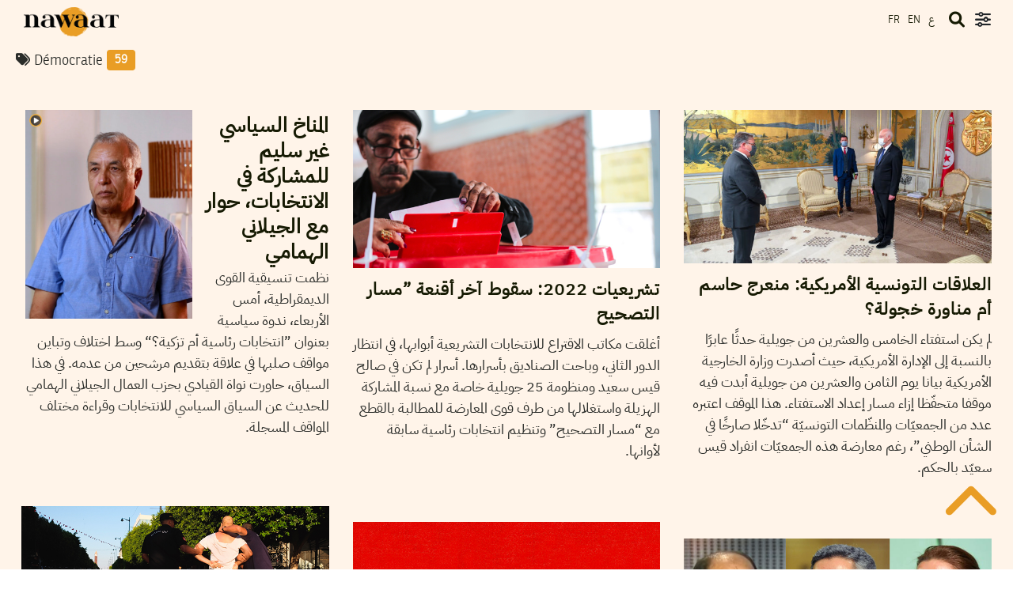

--- FILE ---
content_type: text/html; charset=UTF-8
request_url: https://nawaat.org/tag/democratie/?lang=ar
body_size: 31630
content:
<!DOCTYPE html>
<html lang="en-US">

<head><style>img.lazy{min-height:1px}</style><link href="https://cdn.nawaat.org/wp-content/plugins/w3-total-cache/pub/js/lazyload.min.js.gzip" as="script">
			<script>
			window.dataLayer = window.dataLayer || [];
			window.dataLayer.push({
				'authorData': {
				'pageCategory': '',
				'pagePostType': 'archive',
			}});
			</script>
		<!-- Google Tag Manager -->
<script>(function(w,d,s,l,i){w[l]=w[l]||[];w[l].push({'gtm.start':new Date().getTime(),event:'gtm.js'});var f=d.getElementsByTagName(s)[0],j=d.createElement(s),dl=l!='dataLayer'?'&l='+l:'';j.async=true;j.src='https://www.googletagmanager.com/gtm.js?id='+i+dl;f.parentNode.insertBefore(j,f);})(window,document,'script','dataLayer','GTM-TJ5496HH');</script>
<!-- End Google Tag Manager -->

<!-- Google tag (gtag.js) -->
<script async src="https://www.googletagmanager.com/gtag/js?id=G-Y3JG0M0SQ1"></script>
<script>
  window.dataLayer = window.dataLayer || [];
  function gtag(){dataLayer.push(arguments);}
  gtag('js', new Date());

  gtag('config', 'G-Y3JG0M0SQ1');
</script>

	<meta charset="UTF-8">
	<meta name="viewport" content="width=device-width, initial-scale=1">
	<link rel="profile" href="http://gmpg.org/xfn/11">
	<link rel="pingback" href="https://nawaat.org/xmlrpc.php">
		<link href="https://fonts.googleapis.com" rel="preconnect" crossorigin><link href="https://fonts.gstatic.com" rel="preconnect" crossorigin><title>Démocratie &#8211; Nawaat</title>
<meta name='robots' content='max-image-preview:large' />
<link rel='dns-prefetch' href='//v0.wordpress.com' />
<link rel='dns-prefetch' href='//fonts.googleapis.com' />
<link rel="alternate" type="application/rss+xml" title="Nawaat &raquo; Feed" href="https://nawaat.org/feed/" />
<link rel="alternate" type="application/rss+xml" title="Nawaat &raquo; Comments Feed" href="https://nawaat.org/comments/feed/" />
<link rel="alternate" type="application/rss+xml" title="Nawaat &raquo; Démocratie Tag Feed" href="https://nawaat.org/tag/democratie/feed/" />
<style id='wp-img-auto-sizes-contain-inline-css' type='text/css'>
img:is([sizes=auto i],[sizes^="auto," i]){contain-intrinsic-size:3000px 1500px}
/*# sourceURL=wp-img-auto-sizes-contain-inline-css */
</style>
<link rel='stylesheet' id='customify-font-stylesheet-0-css' href='https://fonts.googleapis.com/css2?family=Roboto%3Aital%2Cwght%400%2C100%3B0%2C300%3B0%2C400%3B0%2C500%3B0%2C700%3B0%2C900%3B1%2C100%3B1%2C300%3B1%2C400%3B1%2C500%3B1%2C700%3B1%2C900&#038;display=swap&#038;ver=7106357' type='text/css' media='all' />
<style id='wp-emoji-styles-inline-css' type='text/css'>

	img.wp-smiley, img.emoji {
		display: inline !important;
		border: none !important;
		box-shadow: none !important;
		height: 1em !important;
		width: 1em !important;
		margin: 0 0.07em !important;
		vertical-align: -0.1em !important;
		background: none !important;
		padding: 0 !important;
	}
/*# sourceURL=wp-emoji-styles-inline-css */
</style>
<style id='wp-block-library-inline-css' type='text/css'>
:root{--wp-block-synced-color:#7a00df;--wp-block-synced-color--rgb:122,0,223;--wp-bound-block-color:var(--wp-block-synced-color);--wp-editor-canvas-background:#ddd;--wp-admin-theme-color:#007cba;--wp-admin-theme-color--rgb:0,124,186;--wp-admin-theme-color-darker-10:#006ba1;--wp-admin-theme-color-darker-10--rgb:0,107,160.5;--wp-admin-theme-color-darker-20:#005a87;--wp-admin-theme-color-darker-20--rgb:0,90,135;--wp-admin-border-width-focus:2px}@media (min-resolution:192dpi){:root{--wp-admin-border-width-focus:1.5px}}.wp-element-button{cursor:pointer}:root .has-very-light-gray-background-color{background-color:#eee}:root .has-very-dark-gray-background-color{background-color:#313131}:root .has-very-light-gray-color{color:#eee}:root .has-very-dark-gray-color{color:#313131}:root .has-vivid-green-cyan-to-vivid-cyan-blue-gradient-background{background:linear-gradient(135deg,#00d084,#0693e3)}:root .has-purple-crush-gradient-background{background:linear-gradient(135deg,#34e2e4,#4721fb 50%,#ab1dfe)}:root .has-hazy-dawn-gradient-background{background:linear-gradient(135deg,#faaca8,#dad0ec)}:root .has-subdued-olive-gradient-background{background:linear-gradient(135deg,#fafae1,#67a671)}:root .has-atomic-cream-gradient-background{background:linear-gradient(135deg,#fdd79a,#004a59)}:root .has-nightshade-gradient-background{background:linear-gradient(135deg,#330968,#31cdcf)}:root .has-midnight-gradient-background{background:linear-gradient(135deg,#020381,#2874fc)}:root{--wp--preset--font-size--normal:16px;--wp--preset--font-size--huge:42px}.has-regular-font-size{font-size:1em}.has-larger-font-size{font-size:2.625em}.has-normal-font-size{font-size:var(--wp--preset--font-size--normal)}.has-huge-font-size{font-size:var(--wp--preset--font-size--huge)}.has-text-align-center{text-align:center}.has-text-align-left{text-align:left}.has-text-align-right{text-align:right}.has-fit-text{white-space:nowrap!important}#end-resizable-editor-section{display:none}.aligncenter{clear:both}.items-justified-left{justify-content:flex-start}.items-justified-center{justify-content:center}.items-justified-right{justify-content:flex-end}.items-justified-space-between{justify-content:space-between}.screen-reader-text{border:0;clip-path:inset(50%);height:1px;margin:-1px;overflow:hidden;padding:0;position:absolute;width:1px;word-wrap:normal!important}.screen-reader-text:focus{background-color:#ddd;clip-path:none;color:#444;display:block;font-size:1em;height:auto;left:5px;line-height:normal;padding:15px 23px 14px;text-decoration:none;top:5px;width:auto;z-index:100000}html :where(.has-border-color){border-style:solid}html :where([style*=border-top-color]){border-top-style:solid}html :where([style*=border-right-color]){border-right-style:solid}html :where([style*=border-bottom-color]){border-bottom-style:solid}html :where([style*=border-left-color]){border-left-style:solid}html :where([style*=border-width]){border-style:solid}html :where([style*=border-top-width]){border-top-style:solid}html :where([style*=border-right-width]){border-right-style:solid}html :where([style*=border-bottom-width]){border-bottom-style:solid}html :where([style*=border-left-width]){border-left-style:solid}html :where(img[class*=wp-image-]){height:auto;max-width:100%}:where(figure){margin:0 0 1em}html :where(.is-position-sticky){--wp-admin--admin-bar--position-offset:var(--wp-admin--admin-bar--height,0px)}@media screen and (max-width:600px){html :where(.is-position-sticky){--wp-admin--admin-bar--position-offset:0px}}

/*# sourceURL=wp-block-library-inline-css */
</style><style id='global-styles-inline-css' type='text/css'>
:root{--wp--preset--aspect-ratio--square: 1;--wp--preset--aspect-ratio--4-3: 4/3;--wp--preset--aspect-ratio--3-4: 3/4;--wp--preset--aspect-ratio--3-2: 3/2;--wp--preset--aspect-ratio--2-3: 2/3;--wp--preset--aspect-ratio--16-9: 16/9;--wp--preset--aspect-ratio--9-16: 9/16;--wp--preset--color--black: #000000;--wp--preset--color--cyan-bluish-gray: #abb8c3;--wp--preset--color--white: #ffffff;--wp--preset--color--pale-pink: #f78da7;--wp--preset--color--vivid-red: #cf2e2e;--wp--preset--color--luminous-vivid-orange: #ff6900;--wp--preset--color--luminous-vivid-amber: #fcb900;--wp--preset--color--light-green-cyan: #7bdcb5;--wp--preset--color--vivid-green-cyan: #00d084;--wp--preset--color--pale-cyan-blue: #8ed1fc;--wp--preset--color--vivid-cyan-blue: #0693e3;--wp--preset--color--vivid-purple: #9b51e0;--wp--preset--gradient--vivid-cyan-blue-to-vivid-purple: linear-gradient(135deg,rgb(6,147,227) 0%,rgb(155,81,224) 100%);--wp--preset--gradient--light-green-cyan-to-vivid-green-cyan: linear-gradient(135deg,rgb(122,220,180) 0%,rgb(0,208,130) 100%);--wp--preset--gradient--luminous-vivid-amber-to-luminous-vivid-orange: linear-gradient(135deg,rgb(252,185,0) 0%,rgb(255,105,0) 100%);--wp--preset--gradient--luminous-vivid-orange-to-vivid-red: linear-gradient(135deg,rgb(255,105,0) 0%,rgb(207,46,46) 100%);--wp--preset--gradient--very-light-gray-to-cyan-bluish-gray: linear-gradient(135deg,rgb(238,238,238) 0%,rgb(169,184,195) 100%);--wp--preset--gradient--cool-to-warm-spectrum: linear-gradient(135deg,rgb(74,234,220) 0%,rgb(151,120,209) 20%,rgb(207,42,186) 40%,rgb(238,44,130) 60%,rgb(251,105,98) 80%,rgb(254,248,76) 100%);--wp--preset--gradient--blush-light-purple: linear-gradient(135deg,rgb(255,206,236) 0%,rgb(152,150,240) 100%);--wp--preset--gradient--blush-bordeaux: linear-gradient(135deg,rgb(254,205,165) 0%,rgb(254,45,45) 50%,rgb(107,0,62) 100%);--wp--preset--gradient--luminous-dusk: linear-gradient(135deg,rgb(255,203,112) 0%,rgb(199,81,192) 50%,rgb(65,88,208) 100%);--wp--preset--gradient--pale-ocean: linear-gradient(135deg,rgb(255,245,203) 0%,rgb(182,227,212) 50%,rgb(51,167,181) 100%);--wp--preset--gradient--electric-grass: linear-gradient(135deg,rgb(202,248,128) 0%,rgb(113,206,126) 100%);--wp--preset--gradient--midnight: linear-gradient(135deg,rgb(2,3,129) 0%,rgb(40,116,252) 100%);--wp--preset--font-size--small: 13px;--wp--preset--font-size--medium: 20px;--wp--preset--font-size--large: 36px;--wp--preset--font-size--x-large: 42px;--wp--preset--spacing--20: 0.44rem;--wp--preset--spacing--30: 0.67rem;--wp--preset--spacing--40: 1rem;--wp--preset--spacing--50: 1.5rem;--wp--preset--spacing--60: 2.25rem;--wp--preset--spacing--70: 3.38rem;--wp--preset--spacing--80: 5.06rem;--wp--preset--shadow--natural: 6px 6px 9px rgba(0, 0, 0, 0.2);--wp--preset--shadow--deep: 12px 12px 50px rgba(0, 0, 0, 0.4);--wp--preset--shadow--sharp: 6px 6px 0px rgba(0, 0, 0, 0.2);--wp--preset--shadow--outlined: 6px 6px 0px -3px rgb(255, 255, 255), 6px 6px rgb(0, 0, 0);--wp--preset--shadow--crisp: 6px 6px 0px rgb(0, 0, 0);}:where(.is-layout-flex){gap: 0.5em;}:where(.is-layout-grid){gap: 0.5em;}body .is-layout-flex{display: flex;}.is-layout-flex{flex-wrap: wrap;align-items: center;}.is-layout-flex > :is(*, div){margin: 0;}body .is-layout-grid{display: grid;}.is-layout-grid > :is(*, div){margin: 0;}:where(.wp-block-columns.is-layout-flex){gap: 2em;}:where(.wp-block-columns.is-layout-grid){gap: 2em;}:where(.wp-block-post-template.is-layout-flex){gap: 1.25em;}:where(.wp-block-post-template.is-layout-grid){gap: 1.25em;}.has-black-color{color: var(--wp--preset--color--black) !important;}.has-cyan-bluish-gray-color{color: var(--wp--preset--color--cyan-bluish-gray) !important;}.has-white-color{color: var(--wp--preset--color--white) !important;}.has-pale-pink-color{color: var(--wp--preset--color--pale-pink) !important;}.has-vivid-red-color{color: var(--wp--preset--color--vivid-red) !important;}.has-luminous-vivid-orange-color{color: var(--wp--preset--color--luminous-vivid-orange) !important;}.has-luminous-vivid-amber-color{color: var(--wp--preset--color--luminous-vivid-amber) !important;}.has-light-green-cyan-color{color: var(--wp--preset--color--light-green-cyan) !important;}.has-vivid-green-cyan-color{color: var(--wp--preset--color--vivid-green-cyan) !important;}.has-pale-cyan-blue-color{color: var(--wp--preset--color--pale-cyan-blue) !important;}.has-vivid-cyan-blue-color{color: var(--wp--preset--color--vivid-cyan-blue) !important;}.has-vivid-purple-color{color: var(--wp--preset--color--vivid-purple) !important;}.has-black-background-color{background-color: var(--wp--preset--color--black) !important;}.has-cyan-bluish-gray-background-color{background-color: var(--wp--preset--color--cyan-bluish-gray) !important;}.has-white-background-color{background-color: var(--wp--preset--color--white) !important;}.has-pale-pink-background-color{background-color: var(--wp--preset--color--pale-pink) !important;}.has-vivid-red-background-color{background-color: var(--wp--preset--color--vivid-red) !important;}.has-luminous-vivid-orange-background-color{background-color: var(--wp--preset--color--luminous-vivid-orange) !important;}.has-luminous-vivid-amber-background-color{background-color: var(--wp--preset--color--luminous-vivid-amber) !important;}.has-light-green-cyan-background-color{background-color: var(--wp--preset--color--light-green-cyan) !important;}.has-vivid-green-cyan-background-color{background-color: var(--wp--preset--color--vivid-green-cyan) !important;}.has-pale-cyan-blue-background-color{background-color: var(--wp--preset--color--pale-cyan-blue) !important;}.has-vivid-cyan-blue-background-color{background-color: var(--wp--preset--color--vivid-cyan-blue) !important;}.has-vivid-purple-background-color{background-color: var(--wp--preset--color--vivid-purple) !important;}.has-black-border-color{border-color: var(--wp--preset--color--black) !important;}.has-cyan-bluish-gray-border-color{border-color: var(--wp--preset--color--cyan-bluish-gray) !important;}.has-white-border-color{border-color: var(--wp--preset--color--white) !important;}.has-pale-pink-border-color{border-color: var(--wp--preset--color--pale-pink) !important;}.has-vivid-red-border-color{border-color: var(--wp--preset--color--vivid-red) !important;}.has-luminous-vivid-orange-border-color{border-color: var(--wp--preset--color--luminous-vivid-orange) !important;}.has-luminous-vivid-amber-border-color{border-color: var(--wp--preset--color--luminous-vivid-amber) !important;}.has-light-green-cyan-border-color{border-color: var(--wp--preset--color--light-green-cyan) !important;}.has-vivid-green-cyan-border-color{border-color: var(--wp--preset--color--vivid-green-cyan) !important;}.has-pale-cyan-blue-border-color{border-color: var(--wp--preset--color--pale-cyan-blue) !important;}.has-vivid-cyan-blue-border-color{border-color: var(--wp--preset--color--vivid-cyan-blue) !important;}.has-vivid-purple-border-color{border-color: var(--wp--preset--color--vivid-purple) !important;}.has-vivid-cyan-blue-to-vivid-purple-gradient-background{background: var(--wp--preset--gradient--vivid-cyan-blue-to-vivid-purple) !important;}.has-light-green-cyan-to-vivid-green-cyan-gradient-background{background: var(--wp--preset--gradient--light-green-cyan-to-vivid-green-cyan) !important;}.has-luminous-vivid-amber-to-luminous-vivid-orange-gradient-background{background: var(--wp--preset--gradient--luminous-vivid-amber-to-luminous-vivid-orange) !important;}.has-luminous-vivid-orange-to-vivid-red-gradient-background{background: var(--wp--preset--gradient--luminous-vivid-orange-to-vivid-red) !important;}.has-very-light-gray-to-cyan-bluish-gray-gradient-background{background: var(--wp--preset--gradient--very-light-gray-to-cyan-bluish-gray) !important;}.has-cool-to-warm-spectrum-gradient-background{background: var(--wp--preset--gradient--cool-to-warm-spectrum) !important;}.has-blush-light-purple-gradient-background{background: var(--wp--preset--gradient--blush-light-purple) !important;}.has-blush-bordeaux-gradient-background{background: var(--wp--preset--gradient--blush-bordeaux) !important;}.has-luminous-dusk-gradient-background{background: var(--wp--preset--gradient--luminous-dusk) !important;}.has-pale-ocean-gradient-background{background: var(--wp--preset--gradient--pale-ocean) !important;}.has-electric-grass-gradient-background{background: var(--wp--preset--gradient--electric-grass) !important;}.has-midnight-gradient-background{background: var(--wp--preset--gradient--midnight) !important;}.has-small-font-size{font-size: var(--wp--preset--font-size--small) !important;}.has-medium-font-size{font-size: var(--wp--preset--font-size--medium) !important;}.has-large-font-size{font-size: var(--wp--preset--font-size--large) !important;}.has-x-large-font-size{font-size: var(--wp--preset--font-size--x-large) !important;}
/*# sourceURL=global-styles-inline-css */
</style>

<style id='classic-theme-styles-inline-css' type='text/css'>
/*! This file is auto-generated */
.wp-block-button__link{color:#fff;background-color:#32373c;border-radius:9999px;box-shadow:none;text-decoration:none;padding:calc(.667em + 2px) calc(1.333em + 2px);font-size:1.125em}.wp-block-file__button{background:#32373c;color:#fff;text-decoration:none}
/*# sourceURL=https://cdn.nawaat.org/wp-includes/css/classic-themes.min.css.gzip */
</style>
<link rel='stylesheet' id='contact-form-7-css' href='https://cdn.nawaat.org/wp-content/plugins/contact-form-7/includes/css/styles.css.gzip?ver=463333' type='text/css' media='all' />
<style id='contact-form-7-inline-css' type='text/css'>
.wpcf7 .wpcf7-recaptcha iframe {margin-bottom: 0;}.wpcf7 .wpcf7-recaptcha[data-align="center"] > div {margin: 0 auto;}.wpcf7 .wpcf7-recaptcha[data-align="right"] > div {margin: 0 0 0 auto;}
/*# sourceURL=contact-form-7-inline-css */
</style>
<link rel='stylesheet' id='font-awesome-style-css' href='https://cdn.nawaat.org/wp-content/themes/patch-self-hosted/assets/fontawesome/css/all.min.css.gzip?ver=36170047' type='text/css' media='all' />
<link rel='stylesheet' id='bootstrap-min-css' href='https://cdn.nawaat.org/wp-content/themes/patch-self-hosted/assets/css/bootstrap.min.css.gzip?ver=35134091' type='text/css' media='all' />
<link rel='stylesheet' id='splidemin-css' href='https://cdn.nawaat.org/wp-content/themes/patch-self-hosted/assets/css/splide.min.css.gzip?ver=60799115' type='text/css' media='all' />
<link rel='stylesheet' id='patch-style-2-css' href='https://cdn.nawaat.org/wp-content/themes/patch-self-hosted/style.css.gzip?ver=11621511' type='text/css' media='all' />
<link rel='stylesheet' id='patch-style-custom-css' href='https://cdn.nawaat.org/wp-content/themes/patch-self-hosted/assets/css/custom.css.gzip?ver=93146894' type='text/css' media='all' />
<link rel='stylesheet' id='patch-fonts-css' href='//fonts.googleapis.com/css?family=Roboto%3A500%2C400%2C300%2C500italic%2C400italic%2C300italic%7COswald%3A300%2C400%2C700&#038;subset=latin%2Clatin-ext&#038;ver=55787715' type='text/css' media='all' />
<link rel='stylesheet' id='juxtapose-css-css' href='https://cdn.nawaat.org/wp-content/themes/patch-self-hosted/assets/css/juxtapose.css.gzip?ver=86732277' type='text/css' media='all' />
<link rel='stylesheet' id='select2-css-css' href='https://cdn.nawaat.org/wp-content/themes/patch-self-hosted/assets/css/select2.3.5.2.css.gzip?ver=28715844' type='text/css' media='all' />
<link rel='stylesheet' id='select2-bootstrap.css-css' href='https://cdn.nawaat.org/wp-content/themes/patch-self-hosted/assets/css/select2.3.5.2-bootstrap.css.gzip?ver=46376390' type='text/css' media='all' />
<link rel='stylesheet' id='select2-css2-css' href='https://cdn.nawaat.org/wp-content/themes/patch-self-hosted/assets/css/select2.3.5.2.css.gzip?ver=12743410' type='text/css' media='all' />
<link rel='stylesheet' id='select2-bootstrap.css2-css' href='https://cdn.nawaat.org/wp-content/themes/patch-self-hosted/assets/css/select2.3.5.2-bootstrap.css.gzip?ver=43648332' type='text/css' media='all' />
<script type="text/javascript" src="https://cdn.nawaat.org/wp-includes/js/jquery/jquery.min.js.gzip?ver=26343258" id="jquery-core-js"></script>
<script type="text/javascript" src="https://cdn.nawaat.org/wp-includes/js/jquery/jquery-migrate.min.js.gzip?ver=97353505" id="jquery-migrate-js"></script>
<script type="text/javascript" src="https://cdn.nawaat.org/wp-content/themes/patch-self-hosted/assets/js/select2.3.5.2.min.js.gzip?ver=42253289" id="nwr-select2-script-js"></script>
<script type="text/javascript" src="https://cdn.nawaat.org/wp-content/themes/patch-self-hosted/assets/js/select2_locale_fr.js.gzip?ver=25612428" id="nwr-select2-lang-script-js"></script>
<script type="text/javascript" id="snazzymaps-js-js-extra">
/* <![CDATA[ */
var SnazzyDataForSnazzyMaps = [];
SnazzyDataForSnazzyMaps={"id":233605,"name":"Orange","description":"Based on simple gray","url":"https:\/\/snazzymaps.com\/style\/233605\/orange","imageUrl":"https:\/\/snazzy-maps-cdn.azureedge.net\/assets\/233605-orange.png?v=00010101120000","json":"[{\"featureType\":\"administrative\",\"elementType\":\"geometry\",\"stylers\":[{\"color\":\"#a7a7a7\"}]},{\"featureType\":\"administrative\",\"elementType\":\"labels.text.fill\",\"stylers\":[{\"visibility\":\"on\"},{\"color\":\"#737373\"}]},{\"featureType\":\"landscape\",\"elementType\":\"geometry.fill\",\"stylers\":[{\"visibility\":\"on\"},{\"color\":\"#ffffff\"}]},{\"featureType\":\"poi\",\"elementType\":\"geometry.fill\",\"stylers\":[{\"visibility\":\"on\"},{\"color\":\"#dadada\"}]},{\"featureType\":\"poi\",\"elementType\":\"labels\",\"stylers\":[{\"visibility\":\"off\"}]},{\"featureType\":\"poi\",\"elementType\":\"labels.icon\",\"stylers\":[{\"visibility\":\"off\"}]},{\"featureType\":\"road\",\"elementType\":\"geometry\",\"stylers\":[{\"visibility\":\"on\"},{\"color\":\"#ffa000\"}]},{\"featureType\":\"road\",\"elementType\":\"geometry.fill\",\"stylers\":[{\"visibility\":\"on\"},{\"color\":\"#ffa000\"}]},{\"featureType\":\"road\",\"elementType\":\"geometry.stroke\",\"stylers\":[{\"color\":\"#ffa000\"},{\"visibility\":\"on\"}]},{\"featureType\":\"road\",\"elementType\":\"labels\",\"stylers\":[{\"visibility\":\"off\"}]},{\"featureType\":\"road\",\"elementType\":\"labels.text\",\"stylers\":[{\"visibility\":\"off\"}]},{\"featureType\":\"road\",\"elementType\":\"labels.text.fill\",\"stylers\":[{\"color\":\"#ffffff\"},{\"visibility\":\"off\"}]},{\"featureType\":\"road\",\"elementType\":\"labels.text.stroke\",\"stylers\":[{\"visibility\":\"off\"},{\"color\":\"#ffa000\"}]},{\"featureType\":\"road\",\"elementType\":\"labels.icon\",\"stylers\":[{\"visibility\":\"off\"}]},{\"featureType\":\"road.highway\",\"elementType\":\"geometry.fill\",\"stylers\":[{\"color\":\"#ffa000\"}]},{\"featureType\":\"road.highway\",\"elementType\":\"geometry.stroke\",\"stylers\":[{\"visibility\":\"on\"},{\"color\":\"#ffa000\"}]},{\"featureType\":\"road.arterial\",\"elementType\":\"geometry.fill\",\"stylers\":[{\"color\":\"#ffa000\"}]},{\"featureType\":\"road.arterial\",\"elementType\":\"geometry.stroke\",\"stylers\":[{\"color\":\"#ffa000\"}]},{\"featureType\":\"road.local\",\"elementType\":\"geometry.fill\",\"stylers\":[{\"visibility\":\"on\"},{\"color\":\"#ffcf7f\"},{\"weight\":1.8}]},{\"featureType\":\"road.local\",\"elementType\":\"geometry.stroke\",\"stylers\":[{\"color\":\"#ffa000\"}]},{\"featureType\":\"transit\",\"elementType\":\"all\",\"stylers\":[{\"color\":\"#808080\"},{\"visibility\":\"off\"}]},{\"featureType\":\"water\",\"elementType\":\"geometry.fill\",\"stylers\":[{\"color\":\"#d3d3d3\"}]}]","views":488,"favorites":1,"createdBy":{"name":"Nezinau","url":null},"createdOn":"2018-10-02T10:35:26.6","tags":["light","no-labels","simple"],"colors":["gray","orange"]};
//# sourceURL=snazzymaps-js-js-extra
/* ]]> */
</script>
<script type="text/javascript" src="https://cdn.nawaat.org/wp-content/plugins/snazzy-maps/snazzymaps.js.gzip?ver=42850023" id="snazzymaps-js-js"></script>
<link rel="https://api.w.org/" href="https://nawaat.org/wp-json/" /><link rel="alternate" title="JSON" type="application/json" href="https://nawaat.org/wp-json/wp/v2/tags/80" /><link rel="EditURI" type="application/rsd+xml" title="RSD" href="https://nawaat.org/xmlrpc.php?rsd" />

		<!-- Custom Logo: hide header text -->
		<style id="custom-logo-css" type="text/css">
			.site-title, .site-description-text {
				position: absolute;
				clip-path: inset(50%);
			}
		</style>
		<meta name="framework" content="Alkivia Framework 0.8" />
<style>
                    .nawaat-tax-summary-block[style*="direction:rtl"] {
                        font-family: "Arial", "Tahoma", "Segoe UI", sans-serif !important;
                        line-height: 1.6 !important;
                    }
                    .nawaat-tax-summary-block[style*="direction:rtl"] strong {
                        font-weight: bold !important;
                    }
                </style>	<script>
		(function(m,a,i,l,e,r){ m['MailerLiteObject']=e;function f(){
		var c={ a:arguments,q:[]};var r=this.push(c);return "number"!=typeof r?r:f.bind(c.q);}
		f.q=f.q||[];m[e]=m[e]||f.bind(f.q);m[e].q=m[e].q||f.q;r=a.createElement(i);
		var _=a.getElementsByTagName(i)[0];r.async=1;r.src=l+'?v'+(~~(new Date().getTime()/1000000));
		_.parentNode.insertBefore(r,_);})(window, document, 'script', 'https://static.mailerlite.com/js/universal.js', 'ml');

		var ml_account = ml('accounts', '3569159', 'i5c8o9t9o9', 'load');
	</script>
<link rel="icon" href="https://cdn.nawaat.org/wp-content/uploads/2023/05/wp-1683824979921-100x100.jpg" sizes="32x32" />
<link rel="icon" href="https://cdn.nawaat.org/wp-content/uploads/2023/05/wp-1683824979921.jpg" sizes="192x192" />
<link rel="apple-touch-icon" href="https://cdn.nawaat.org/wp-content/uploads/2023/05/wp-1683824979921.jpg" />
<meta name="msapplication-TileImage" content="https://cdn.nawaat.org/wp-content/uploads/2023/05/wp-1683824979921.jpg" />
			<style id="customify_output_style">
				:root { --sm-color-primary: #ffeb00; }
:root { --sm-color-secondary: #cae00f; }
:root { --sm-color-tertiary: #bbd916; }
:root { --sm-dark-primary: #161a03; }
:root { --sm-dark-secondary: #2a2c29; }
:root { --sm-dark-tertiary: #7e8073; }
:root { --sm-light-primary: #ffffff; }
:root { --sm-light-secondary: #fcfcf5; }
:root { --sm-light-tertiary: #f4f7e6; }
.site-logo img, .custom-logo-link img { max-height: 80px; }
.site-title { font-size: 80px; }
.nav--main li{ margin-bottom: 10px; }@media only screen and (min-width: 900px) { .single .nav--main > li,
				.page .nav--main > li,
				.no-posts .nav--main > li{ margin-bottom: 20px; }}.site-header a, .nav--social a:before, div#infinite-handle span, :first-child:not(input) ~ .form-submit #submit { color: #161a03; }
.nav--main li:hover > a, 
 .nav--social.nav--social a:hover:before, 
 .nav--main li[class*="current-menu"] > a { background-color: #000000; }
.single .hentry,
 .single .comments-area,
 .single .nocomments, 
 .single #respond.comment-respond, 
 .page:not(.entry-card) .hentry, 
 .page:not(.entry-card) .comments-area, 
 .page:not(.entry-card) .nocomments, 
 .page:not(.entry-card) #respond.comment-respond, 
 .attachment-navigation, .nav-links { max-width: 650px; }
@media only screen and (min-width: 1260px) {.single .site-main, 
		.page:not(.entry-card) .site-main,
		.no-posts .site-main { padding-left: 0px;padding-right: 0px;}.single .entry-image--portrait .entry-featured,
		.single .entry-image--tall .entry-featured, 
		.page:not(.entry-card) .entry-image--portrait .entry-featured, 
		.page:not(.entry-card) .entry-image--tall .entry-featured { margin-left: 0px;}.single .entry-image--landscape .entry-featured,
				.single .entry-image--wide .entry-featured,
				.page:not(.entry-card) .entry-image--landscape .entry-featured,
				.page:not(.entry-card) .entry-image--wide .entry-featured { margin-left: 0px;margin-right: 0px; }}body { border-width: 0px; }
body:before { height: 0px; }
body { border-color: #161a03; }
body:before, .site-footer { background-color: #161a03; }
.single .entry-title, .page .entry-title, .dropcap,
 .comment-number,
 .overlay--search .search-field { color: #161a03; }
body { color: #2a2c29; }
.entry-card .entry-image { background-color: #2a2c29; }
body, .entry-card,
 .comment-number,
 textarea,
 .mobile-header-wrapper,
 .main-navigation,
 .overlay--search,
 .overlay--search .search-field,
 .sharing-hidden .inner,
 .nav--main ul,
 input { background-color: #fff4e9; }
.entry-card--text .entry-title, 
 .site-footer a[rel="designer"], 
 .comments-area:after, 
 .comment-number.comment-number--dark, 
 .comment-reply-title:before, 
 .add-comment .add-comment__button { color: #fff4e9; }
.search-form .search-submit { border-color: #fff4e9; }
#arrow { fill: #fff4e9; }
.sharing-hidden .inner:after { border-bottom-color: #fff4e9; }
body { --box-shadow-color: #fff4e9; }

        .single .entry-content a:not([class]), 
        .page:not(.entry-card) .entry-content a:not([class]) {
            box-shadow: #fff4e9 0 0.85em inset;
}
.nav--main li[class*="current-menu"] > a, .nav--main li:hover > a {
            box-shadow: #fff4e9 0 24px inset;
}
@media only screen and (min-width: 900px) {.nav--main ul li[class*="current-menu"] > a, .nav--main ul li:hover > a {
                box-shadow: #fff4e9 0 16px inset;
}
}
a { color: #161a03; }
.single .entry-content a:not([class]), 
 .page .entry-content a:not([class]) { background-color: #000000; }
.dropcap{
			text-shadow: 2px 2px 0 var(--box-shadow-color), 4px 4px 0 #000000;
}
.entry-card.format-quote .entry-content a:not([class]){
			box-shadow: inset 0 -3px 0 #000000;
}
h1 a,
 .site-title a,
 h2 a,
 h3 a,
 .entry-card.format-quote .entry-content a:hover,
 .bypostauthor .comment__author-name:before,
 .site-footer a:hover, .test { color: #000000; }
#bar { fill: #000000; }
.smart-link,
 .edit-link a,
 .author-info__link,
 .comments_add-comment,
 .comment .comment-reply-title a,
 .page-links a,
 :first-child:not(input) ~ .form-submit #submit,
 .sidebar .widget a:hover,
 .highlight,
 .sticky .sticky-post,
 .nav--social a:hover:before,
 .jetpack_subscription_widget input[type="submit"],
 .jetpack_subscription_widget button[type="submit"],
 .widget_blog_subscription input[type="submit"],
 .widget_blog_subscription button[type="submit"],
 .search-form .search-submit,
 div#infinite-handle span:after,
 .entry-format { background-color: #000000; }
.cat-links {
			  color: #FFF;
			  background-color: 000000;
        }.sticky .sticky-post:before,
 .sticky .sticky-post:after { border-top-color: #000000; }
h1, .site-title a { color: #161a03; }
h2, blockquote { color: #161a03; }
h3 { color: #161a03; }
h4 { color: #161a03; }
h5 { color: #161a03; }
h6 { color: #161a03; }
.site-footer { padding-top: 12px; }
.site-footer { padding-bottom: 12px; }
.site-footer { color: #ffffff; }
.site-footer a { color: #ffffff; }
.entry-card:not(.entry-card--text) .entry-title, .byline, .posted-on { color: #161a03; }
.entry-card--text .entry-header { background-color: #161a03; }

@media only screen and (min-width: 1260px) { 

	.single .site-content, 
 .page:not(.entry-card) .site-content, 
 .no-posts .site-content { padding: 30px; }

	.grid, .pagination { max-width: 1850px; }

	.layout-grid .site-content { padding-right: 20px; }

}
			</style>
			<style id="customify_fonts_output">
	
.nav--main a {
font-family: Oswald, "SF Pro Text", Frutiger, "Frutiger Linotype", Univers, Calibri, "Gill Sans", "Gill Sans MT", "Myriad Pro", Myriad, "DejaVu Sans Condensed", "Liberation Sans", "Nimbus Sans L", Tahoma, Geneva, "Helvetica Neue", Helvetica, Arial, sans-serif;
font-weight: 300;
letter-spacing: 0.06;
text-transform: uppercase;
}


.single .entry-title, .page .entry-title {
font-family: Oswald, "SF Pro Text", Frutiger, "Frutiger Linotype", Univers, Calibri, "Gill Sans", "Gill Sans MT", "Myriad Pro", Myriad, "DejaVu Sans Condensed", "Liberation Sans", "Nimbus Sans L", Tahoma, Geneva, "Helvetica Neue", Helvetica, Arial, sans-serif;
font-weight: 400;
letter-spacing: 0.04;
text-transform: uppercase;
}


body {
font-family: Roboto, "SF Pro Text", Frutiger, "Frutiger Linotype", Univers, Calibri, "Gill Sans", "Gill Sans MT", "Myriad Pro", Myriad, "DejaVu Sans Condensed", "Liberation Sans", "Nimbus Sans L", Tahoma, Geneva, "Helvetica Neue", Helvetica, Arial, sans-serif;
font-weight: 300;
letter-spacing: 0;
text-transform: none;
}


blockquote {
font-family: Oswald, "SF Pro Text", Frutiger, "Frutiger Linotype", Univers, Calibri, "Gill Sans", "Gill Sans MT", "Myriad Pro", Myriad, "DejaVu Sans Condensed", "Liberation Sans", "Nimbus Sans L", Tahoma, Geneva, "Helvetica Neue", Helvetica, Arial, sans-serif;
font-weight: 500;
letter-spacing: 0;
text-transform: uppercase;
}


h1 {
font-family: Oswald, "SF Pro Text", Frutiger, "Frutiger Linotype", Univers, Calibri, "Gill Sans", "Gill Sans MT", "Myriad Pro", Myriad, "DejaVu Sans Condensed", "Liberation Sans", "Nimbus Sans L", Tahoma, Geneva, "Helvetica Neue", Helvetica, Arial, sans-serif;
font-weight: 500;
letter-spacing: 0.04;
text-transform: uppercase;
}


h2 {
font-family: Oswald, "SF Pro Text", Frutiger, "Frutiger Linotype", Univers, Calibri, "Gill Sans", "Gill Sans MT", "Myriad Pro", Myriad, "DejaVu Sans Condensed", "Liberation Sans", "Nimbus Sans L", Tahoma, Geneva, "Helvetica Neue", Helvetica, Arial, sans-serif;
font-weight: 500;
letter-spacing: 0.04;
text-transform: uppercase;
}


h3 {
font-family: Oswald, "SF Pro Text", Frutiger, "Frutiger Linotype", Univers, Calibri, "Gill Sans", "Gill Sans MT", "Myriad Pro", Myriad, "DejaVu Sans Condensed", "Liberation Sans", "Nimbus Sans L", Tahoma, Geneva, "Helvetica Neue", Helvetica, Arial, sans-serif;
font-weight: 200;
letter-spacing: 0;
text-transform: none;
}


h4 {
font-family: Oswald, "SF Pro Text", Frutiger, "Frutiger Linotype", Univers, Calibri, "Gill Sans", "Gill Sans MT", "Myriad Pro", Myriad, "DejaVu Sans Condensed", "Liberation Sans", "Nimbus Sans L", Tahoma, Geneva, "Helvetica Neue", Helvetica, Arial, sans-serif;
font-weight: 500;
letter-spacing: 0.1;
text-transform: uppercase;
}


h5 {
font-family: Roboto, "SF Pro Text", Frutiger, "Frutiger Linotype", Univers, Calibri, "Gill Sans", "Gill Sans MT", "Myriad Pro", Myriad, "DejaVu Sans Condensed", "Liberation Sans", "Nimbus Sans L", Tahoma, Geneva, "Helvetica Neue", Helvetica, Arial, sans-serif;
font-weight: 500;
letter-spacing: 0.02;
text-transform: uppercase;
}


.entry-content h6, h6, .h6 {
font-family: Roboto, "SF Pro Text", Frutiger, "Frutiger Linotype", Univers, Calibri, "Gill Sans", "Gill Sans MT", "Myriad Pro", Myriad, "DejaVu Sans Condensed", "Liberation Sans", "Nimbus Sans L", Tahoma, Geneva, "Helvetica Neue", Helvetica, Arial, sans-serif;
font-weight: 500;
letter-spacing: 0.03;
text-transform: none;
}


.entry-card .entry-title {
font-family: Oswald, "SF Pro Text", Frutiger, "Frutiger Linotype", Univers, Calibri, "Gill Sans", "Gill Sans MT", "Myriad Pro", Myriad, "DejaVu Sans Condensed", "Liberation Sans", "Nimbus Sans L", Tahoma, Geneva, "Helvetica Neue", Helvetica, Arial, sans-serif;
font-weight: 400;
letter-spacing: 0.04;
text-transform: inherit;
}

</style>
					<style type="text/css" id="wp-custom-css">
			
.single h1.entry-title,
.page h1.entry-title,
.single .entry-title.site-title,
.page .entry-title.site-title {
	font-size: 26px;
	margin-bottom: 0;
	font-family: 'Ronnia-Light', sans-serif;
	text-transform: capitalize ;
}
.single .content-area, .page .content-area, .error404 .content-area, .search-no-results .content-area, .no-posts .content-area {
  float: left;
  margin-left: 0;
}
.single .hentry, .single .comments-area, .single .nocomments, .single #respond.comment-respond, .page:not(.entry-card) .hentry, .page:not(.entry-card) .comments-area, .page:not(.entry-card) .nocomments, .page:not(.entry-card) #respond.comment-respond, .attachment-navigation, .nav-links {
  margin-left: 15px;
  margin-right: 15px;
}
.single .entry-title, .page .entry-title { font-family:'Ronnia-Light', sans-serif;
	}
.author-info-single-bottom.media {
	flex-wrap: unset;
}
.entry-content iframe {width: 100%!important;}
body a.text-nawaat.link-ai {
  font-size: 13px;
  color: #777;
  font-weight: normal;
  box-shadow: #fff4e9 0 0.85em inset;
  font-family: 'Ronnia-Light', sans-serif;
}
.nawaat-summary-content {
  padding: 20px 0px;
  width: 760px;
  margin: 0 auto;
}
@media (min-width: 1360px) {
  .tags-container {
  position: absolute;
  right: 0;
}

.rtl .tags-container {
  right: inherit;
  left: 0;
}
}
.single .entry-content p:not(.author-info__bio),
.single .entry-content h3,
.single .entry-content ul,
.single .entry-content h2,
.single .entry-content h5,
.single .entry-content h4,
.single .entry-content .panel,
.single .entry-content ol,
.single .entry-content figure {
  width: 760px;
  margin: 0 auto;
  margin-bottom: 0.6rem;
}
@media screen and (max-width: 768px) {
.single .entry-content p:not(.author-info__bio),
.single .entry-content h3,
.single .entry-content ul,
.single .entry-content h2,
.single .entry-content h5,
.single .entry-content h4,
.single .entry-content .panel,
.single .entry-content ol,
.single .entry-content figure, .nawaat-summary-content {
  width: auto;
}
}		</style>
			<style>
		@media only screen and (max-width: 769px) {
		 .nav--main li > a {
			display: block;
		}
		.nav--main li > a > span {
			float: right;
			cursor: pointer;
		}
		}
		.entry-header.entry-header--long .entry-title {
  display: contents;
}
	</style>
	<script>
		document.addEventListener("DOMContentLoaded", function () {
    const plusIcons = document.querySelectorAll("#menu-menu-home li.menu-item-has-children > a span");

    plusIcons.forEach(function (icon) {
        icon.addEventListener("click", function (event) {
            event.stopPropagation();
            event.preventDefault();

            const parentLi = icon.closest("li.menu-item-has-children");
            const subMenu = parentLi.querySelector(".sub-menu");

            // Ferme tous les autres sous-menus
            document.querySelectorAll("#menu-menu-home .sub-menu").forEach(function (menu) {
                if (menu !== subMenu) {
                    menu.style.display = "none";
                }
            });

            // Toggle l'affichage du sous-menu cliqué
            if (subMenu) {
                const isVisible = subMenu.style.display === "block";
                subMenu.style.display = isVisible ? "none" : "block";
            }
        });
    });
});

	</script>
	<!-- Meta Pixel Code -->
<script>
!function(f,b,e,v,n,t,s)
{if(f.fbq)return;n=f.fbq=function(){n.callMethod?
n.callMethod.apply(n,arguments):n.queue.push(arguments)};
if(!f._fbq)f._fbq=n;n.push=n;n.loaded=!0;n.version='2.0';
n.queue=[];t=b.createElement(e);t.async=!0;
t.src=v;s=b.getElementsByTagName(e)[0];
s.parentNode.insertBefore(t,s)}(window, document,'script',
'https://connect.facebook.net/en_US/fbevents.js');
fbq('init', '785630459808476');
fbq('track', 'PageView');
</script>
<noscript><img class="lazy" height="1" width="1" style="display:none"
src="data:image/svg+xml,%3Csvg%20xmlns='http://www.w3.org/2000/svg'%20viewBox='0%200%201%201'%3E%3C/svg%3E" data-src="https://www.facebook.com/tr?id=785630459808476&ev=PageView&noscript=1"
/></noscript>
<!-- End Meta Pixel Code --> 
<link rel='stylesheet' id='mediaelement-css' href='https://cdn.nawaat.org/wp-includes/js/mediaelement/mediaelementplayer-legacy.min.css.gzip?ver=97438077' type='text/css' media='all' />
<link rel='stylesheet' id='wp-mediaelement-css' href='https://cdn.nawaat.org/wp-includes/js/mediaelement/wp-mediaelement.min.css.gzip?ver=91758581' type='text/css' media='all' />
</head>

<body class="archive tag tag-democratie tag-80 wp-custom-logo wp-theme-patch-self-hosted group-blog layout-grid">
		<!-- Google Tag Manager (noscript) -->
		<noscript><iframe src="https://www.googletagmanager.com/ns.html?id=GTM-TJ5496HH" height="0" width="0" style="display:none;visibility:hidden"></iframe></noscript>
	<!-- End Google Tag Manager (noscript) -->

	<div id="page" class="hfeed site single-page">
		<a class="skip-link screen-reader-text" href="#content">Skip to content</a>

		<div id="content" class="site-content">
			<nav class="navbar navbar-inverse  navbar-fixed-top navbar--main" role="navigation">
				<div class="navbar-collapse navbar-right navbar-searchcontainer" id="navsearchform">
					<form class="navbar-form " style="margin-right:15px;" role="search" method="get" id="" action="https://nawaat.org/">
						
						<div class="input-group">
							<div class="input-group-btn"><a href="#search"><i class="fa-solid fa-search"></i></a></div>
							<div class="input-group-btn">
																<button class="btn btn-default filtre-btn" type="button" data-toggle="modal" data-target="#setFilter">
									<i class="fa-solid fa-sliders"></i>
								</button>
								
								<!--<button class="btn btn-default text-nawaat hidden-xs hidden-sm" type="button" style="line-height: 20px !important;"  data-toggle="modal" data-target="#setThemes">
									<span class="glyphicon glyphicon-th"></span>
									Th&egrave;mes
								</button>-->
							</div>
						</div>
					</form>
					<ul id="menu-menu-languages-home" class="nav nav--language "><li id="menu-item-50789" class="menu-item menu-item-type-post_type menu-item-object-page menu-item-50789"><a href="https://nawaat.org/fr/">Fr</a></li>
<li id="menu-item-50791" class="menu-item menu-item-type-post_type menu-item-object-page menu-item-50791"><a href="https://nawaat.org/en/">En</a></li>
<li id="menu-item-50790" class="menu-item menu-item-type-post_type menu-item-object-page menu-item-50790"><a href="https://nawaat.org/ar/">ع</a></li>
</ul>					
											<div class="menu-left-page">
							<a href="https://nawaat.org/" class="custom-logo-link" rel="home"><img width="280" height="86" src="data:image/svg+xml,%3Csvg%20xmlns='http://www.w3.org/2000/svg'%20viewBox='0%200%20280%2086'%3E%3C/svg%3E" data-src="https://cdn.nawaat.org/wp-content/uploads/2023/01/logo.png" class="custom-logo lazy" alt="Nawaat" decoding="async" data-srcset="https://cdn.nawaat.org/wp-content/uploads/2023/01/logo.png 280w, https://cdn.nawaat.org/wp-content/uploads/2023/01/logo-200x61.png 200w" data-sizes="(max-width: 280px) 100vw, 280px" /></a>						</div>
									</div>
			</nav>
			<div class="container">
				
<div id="primary" class="content-area">
    <main id="main" class="site-main" role="main">
        <div class="d-flex" style="justify-content: space-between;">
                <div class="nawaat-title p-2">
                    <span class="fa fa-tags icon-md text-nawaat"></span> Démocratie                                            <span class="badge bg-nawaat" style="vertical-align: top;">59</span>
            
                    </div>
                <!--<div class="">
                    <ul class="nav nav--language">
                        <li><a href="?lang=fr" class=" ">Français</a></li>
                        <li><a href="?lang=en" class=" ">English</a></li>
                        <li><a href="?lang=ar" class=" ">العربية</a></li>
                        <li><span class="fa fa-globe icon-md pull-right" style="font-size: 20px;margin-left:6px;"></span></li>
                    </ul>
				</div>-->


        </div>
        <div id="posts" class="grid grid--3col-@huge  grid--2col-@desk  grid--2col-@lap">
	<nav id="mobile-navigation" class="main-navigation" role="navigation">

	<ul id="menu-menu-home" class="nav nav--main"><li id="menu-item-95432" class="menu-item menu-item-type-taxonomy menu-item-object-category menu-item-has-children menu-item-95432"><a href="https://nawaat.org/categories/articles/">Sections</a>
<ul class="sub-menu">
	<li id="menu-item-95562" class="menu-item menu-item-type-taxonomy menu-item-object-category menu-item-95562"><a href="https://nawaat.org/categories/articles/civil-society/">Civil Society</a></li>
	<li id="menu-item-95438" class="menu-item menu-item-type-taxonomy menu-item-object-category menu-item-95438"><a href="https://nawaat.org/categories/articles/culture/">Culture</a></li>
	<li id="menu-item-95558" class="menu-item menu-item-type-taxonomy menu-item-object-category menu-item-95558"><a href="https://nawaat.org/categories/articles/education/">Education</a></li>
	<li id="menu-item-95437" class="menu-item menu-item-type-taxonomy menu-item-object-category menu-item-95437"><a href="https://nawaat.org/categories/articles/economy/">Economy</a></li>
	<li id="menu-item-95559" class="menu-item menu-item-type-taxonomy menu-item-object-category menu-item-95559"><a href="https://nawaat.org/categories/articles/environment/">Environment</a></li>
	<li id="menu-item-95560" class="menu-item menu-item-type-taxonomy menu-item-object-category menu-item-95560"><a href="https://nawaat.org/categories/articles/health/">Health</a></li>
	<li id="menu-item-95436" class="menu-item menu-item-type-taxonomy menu-item-object-category menu-item-95436"><a href="https://nawaat.org/categories/articles/media/">Media</a></li>
	<li id="menu-item-95440" class="menu-item menu-item-type-taxonomy menu-item-object-category menu-item-95440"><a href="https://nawaat.org/categories/articles/networks/">Networks</a></li>
	<li id="menu-item-95434" class="menu-item menu-item-type-taxonomy menu-item-object-category menu-item-95434"><a href="https://nawaat.org/categories/articles/politics/">Politics</a></li>
	<li id="menu-item-95561" class="menu-item menu-item-type-taxonomy menu-item-object-category menu-item-95561"><a href="https://nawaat.org/categories/articles/reformism/">Reformism</a></li>
	<li id="menu-item-95433" class="menu-item menu-item-type-taxonomy menu-item-object-category menu-item-95433"><a href="https://nawaat.org/categories/articles/rights/">Rights</a></li>
	<li id="menu-item-95435" class="menu-item menu-item-type-taxonomy menu-item-object-category menu-item-95435"><a href="https://nawaat.org/categories/articles/society/">Society</a></li>
	<li id="menu-item-95439" class="menu-item menu-item-type-taxonomy menu-item-object-category menu-item-95439"><a href="https://nawaat.org/categories/articles/world/">World</a></li>
</ul>
</li>
<li id="menu-item-94820" class="menu-item menu-item-type-post_type menu-item-object-page menu-item-94820"><a href="https://nawaat.org/magazine/">Magazine</a></li>
<li id="menu-item-94822" class="menu-item menu-item-type-post_type menu-item-object-page menu-item-has-children menu-item-94822"><a href="https://nawaat.org/videos/">Videos</a>
<ul class="sub-menu">
	<li id="menu-item-98337" class="menu-item menu-item-type-custom menu-item-object-custom menu-item-98337"><a href="https://nawaat.org/tag/%D9%86%D9%88%D8%A7%D8%A9-%D9%81%D9%8A-%D8%AF%D9%82%D9%8A%D9%82%D8%A9/">نواة في دقيقة</a></li>
	<li id="menu-item-97850" class="menu-item menu-item-type-post_type menu-item-object-page menu-item-97850"><a href="https://nawaat.org/nawaat-360/">360°</a></li>
	<li id="menu-item-101858" class="menu-item menu-item-type-custom menu-item-object-custom menu-item-101858"><a href="https://nawaat.org/tag/%D8%A7%D9%84%D8%AA%D8%B1%D9%83%D9%8A%D9%86%D8%A9/">التركينة</a></li>
	<li id="menu-item-108121" class="menu-item menu-item-type-custom menu-item-object-custom menu-item-108121"><a href="https://nawaat.org/tag/klem-chera3/">كلام شارع</a></li>
</ul>
</li>
<li id="menu-item-95442" class="menu-item menu-item-type-taxonomy menu-item-object-category menu-item-95442"><a href="https://nawaat.org/categories/articles/opinions/">Blogs</a></li>
<li id="menu-item-97813" class="menu-item menu-item-type-custom menu-item-object-custom menu-item-97813"><a href="https://nawaat.org/tag/timeline/">Timelines</a></li>
<li id="menu-item-101292" class="menu-item menu-item-type-custom menu-item-object-custom menu-item-101292"><a href="https://nawaat.org/tag/interview/">Interviews</a></li>
<li id="menu-item-98064" class="menu-item menu-item-type-custom menu-item-object-custom menu-item-98064"><a href="https://nawaat.org/tag/nawaat-fact-check/">FactCheck</a></li>
<li id="menu-item-95444" class="menu-item menu-item-type-taxonomy menu-item-object-post_type menu-item-95444"><a href="https://nawaat.org/?type=investigations">Investigations</a></li>
<li id="menu-item-98063" class="menu-item menu-item-type-taxonomy menu-item-object-post_type menu-item-98063"><a href="https://nawaat.org/?type=leaks">Leaks</a></li>
<li id="menu-item-101191" class="menu-item menu-item-type-custom menu-item-object-custom menu-item-101191"><a href="https://nawaat.org/tag/infographies/">Infographies</a></li>
<li id="menu-item-97812" class="menu-item menu-item-type-post_type menu-item-object-page menu-item-97812"><a href="https://nawaat.org/nawaat-debates/">Debates</a></li>
<li id="menu-item-106931" class="menu-item menu-item-type-custom menu-item-object-custom menu-item-106931"><a href="https://nawaat.org/tag/innawaation/">Innawaation</a></li>
<li id="menu-item-101190" class="menu-item menu-item-type-custom menu-item-object-custom menu-item-101190"><a href="https://nawaat.org/tag/nawaat-festival/">Festival</a></li>
<li id="menu-item-115719" class="menu-item menu-item-type-custom menu-item-object-custom menu-item-115719"><a href="https://chronicles.nawaat.org/">Chronicles AI</a></li>
</ul>				<ul id="menu-social" class="nav nav--social"><li id="menu-item-94824" class="menu-item menu-item-type-custom menu-item-object-custom menu-item-94824"><a href="https://facebook.com/nawaat"><span class="screen-reader-text">Facebook</span></a></li>
<li id="menu-item-94825" class="menu-item menu-item-type-custom menu-item-object-custom menu-item-94825"><a href="https://twitter.com/nawaat"><span class="screen-reader-text">twitter</span></a></li>
<li id="menu-item-94826" class="menu-item menu-item-type-custom menu-item-object-custom menu-item-94826"><a href="https://www.youtube.com/user/Nawaat"><span class="screen-reader-text">youtube</span></a></li>
<li id="menu-item-94827" class="menu-item menu-item-type-custom menu-item-object-custom menu-item-94827"><a href="https://www.instagram.com/nawaat.media/"><span class="screen-reader-text">instagram</span></a></li>
<li id="menu-item-94828" class="menu-item menu-item-type-custom menu-item-object-custom menu-item-94828"><a href="https://www.patreon.com/nawaat"><span class="screen-reader-text">Patreon</span></a></li>
<li id="menu-item-94829" class="menu-item menu-item-type-custom menu-item-object-custom menu-item-94829"><a href="https://www.linkedin.com/company/11279790/"><span class="screen-reader-text">Linkedin</span></a></li>
</ul>
</nav><!-- #site-navigation -->
				
<div class="grid__item">

	<article id="post-105990" class="post-105990 post type-post status-publish format-video has-post-thumbnail hentry category-politics tag-boycott tag-democratie tag-interview tag-participation tag-tunisie-post-25-juillet post_format-post-format-video post_featured-featured-2 post_language-ar post_persons-jilani-hammami entry-card  entry-card--portrait">

		<div class="entry-meta">
			<span class="cat-links"><a href="https://nawaat.org/categories/articles/politics/" rel="category tag">سياسة</a></span><span class="byline">  <span class="author vcard">
			<a class="url fn n" href="https://nawaat.org/author/aymen-rezgui/">أيمن الرزقي</a>
			</span></span><span class="posted-on  text-right rtl "><a href="https://nawaat.org/2024/07/18/%d8%a7%d9%84%d9%85%d9%86%d8%a7%d8%ae-%d8%a7%d9%84%d8%b3%d9%8a%d8%a7%d8%b3%d9%8a-%d8%ba%d9%8a%d8%b1-%d8%b3%d9%84%d9%8a%d9%85-%d9%84%d9%84%d9%85%d8%b4%d8%a7%d8%b1%d9%83%d8%a9-%d9%81%d9%8a-%d8%a7%d9%84/" rel="bookmark"><span class="day">18&nbsp;</span><span class="month">جويلية&nbsp;</span><span class="year">2024</span></a></span>		</div><!-- .entry-meta -->

							<a class="entry-image entry-image--landscape" href="https://nawaat.org/2024/07/18/%d8%a7%d9%84%d9%85%d9%86%d8%a7%d8%ae-%d8%a7%d9%84%d8%b3%d9%8a%d8%a7%d8%b3%d9%8a-%d8%ba%d9%8a%d8%b1-%d8%b3%d9%84%d9%8a%d9%85-%d9%84%d9%84%d9%85%d8%b4%d8%a7%d8%b1%d9%83%d8%a9-%d9%81%d9%8a-%d8%a7%d9%84/">

				
				<div class="entry-image-wrapper">
										<img width="640" height="800" src="data:image/svg+xml,%3Csvg%20xmlns='http://www.w3.org/2000/svg'%20viewBox='0%200%20640%20800'%3E%3C/svg%3E" data-src="https://cdn.nawaat.org/wp-content/uploads/2024/07/interview-jileni-hammami-vertical-play-feat-640x800.jpg" class="attachment-patch-masonry-image size-patch-masonry-image lazy" alt="" decoding="async" fetchpriority="high" data-srcset="https://cdn.nawaat.org/wp-content/uploads/2024/07/interview-jileni-hammami-vertical-play-feat-640x800.jpg 640w, https://cdn.nawaat.org/wp-content/uploads/2024/07/interview-jileni-hammami-vertical-play-feat-96x120.jpg 96w, https://cdn.nawaat.org/wp-content/uploads/2024/07/interview-jileni-hammami-vertical-play-feat-280x350.jpg 280w, https://cdn.nawaat.org/wp-content/uploads/2024/07/interview-jileni-hammami-vertical-play-feat-768x960.jpg 768w, https://cdn.nawaat.org/wp-content/uploads/2024/07/interview-jileni-hammami-vertical-play-feat-400x500.jpg 400w, https://cdn.nawaat.org/wp-content/uploads/2024/07/interview-jileni-hammami-vertical-play-feat.jpg 800w" data-sizes="(max-width: 640px) 100vw, 640px" />				</div>

			</a>
		
		<header class="entry-header  text-right rtl  entry-header--long">

			<h1 class="entry-title"><a href="https://nawaat.org/2024/07/18/%d8%a7%d9%84%d9%85%d9%86%d8%a7%d8%ae-%d8%a7%d9%84%d8%b3%d9%8a%d8%a7%d8%b3%d9%8a-%d8%ba%d9%8a%d8%b1-%d8%b3%d9%84%d9%8a%d9%85-%d9%84%d9%84%d9%85%d8%b4%d8%a7%d8%b1%d9%83%d8%a9-%d9%81%d9%8a-%d8%a7%d9%84/" rel="bookmark">المناخ السياسي غير سليم للمشاركة في الانتخابات، حوار مع الجيلاني الهمامي</a></h1>
		</header><!-- .entry-header -->

		<div class="entry-content  text-right rtl  entry-content--medium">
			<p>نظمت تنسيقية القوى الديمقراطية، أمس الأربعاء، ندوة سياسية بعنوان ”انتخابات رئاسية أم تزكية؟“ وسط اختلاف وتباين مواقف صلبها في علاقة بتقديم مرشحين من عدمه. في هذا السياق، حاورت نواة القيادي بحزب العمال الجيلاني الهمامي للحديث عن السياق السياسي للانتخابات وقراءة مختلف المواقف المسجلة.</p>

		</div><!-- .entry-content -->

		<footer class="entry-footer">

			
		</footer><!-- .entry-footer -->

	</article><!-- #post-## -->

</div><!-- .grid__item -->			
<div class="grid__item" data-postID="94472">

	<article id="post-94472" class="post-94472 post type-post status-publish format-standard has-post-thumbnail hentry category-politics tag-elections-legislatives tag-democratie tag-elections-legislatives-2022 tag-haica tag-isie tag-legislatives tag-loi-electorale post_format-standard post_featured-featured-2 post_language-ar entry-card  entry-card--wide">

		<div class="entry-meta">
			<span class="cat-links"><a href="https://nawaat.org/categories/articles/politics/" rel="category tag">سياسة</a></span><span class="byline">  <span class="author vcard">
			<a class="url fn n" href="https://nawaat.org/author/mahdi-jlassi/">مهدي الجلاصي</a>
			</span></span><span class="posted-on  text-right rtl "><a href="https://nawaat.org/2022/12/23/%d8%aa%d8%b4%d8%b1%d9%8a%d8%b9%d9%8a%d8%a7%d8%aa-2022-%d8%b3%d9%82%d9%88%d8%b7-%d8%a2%d8%ae%d8%b1-%d8%a3%d9%82%d9%86%d8%b9%d8%a9-%d9%85%d8%b3%d8%a7%d8%b1-%d8%a7%d9%84%d8%aa%d8%b5%d8%ad%d9%8a%d8%ad/" rel="bookmark"><span class="day">23&nbsp;</span><span class="month">ديسمبر&nbsp;</span><span class="year">2022</span></a></span>		</div><!-- .entry-meta -->
				
			
				<a href="https://nawaat.org/2022/12/23/%d8%aa%d8%b4%d8%b1%d9%8a%d8%b9%d9%8a%d8%a7%d8%aa-2022-%d8%b3%d9%82%d9%88%d8%b7-%d8%a2%d8%ae%d8%b1-%d8%a3%d9%82%d9%86%d8%b9%d8%a9-%d9%85%d8%b3%d8%a7%d8%b1-%d8%a7%d9%84%d8%aa%d8%b5%d8%ad%d9%8a%d8%ad/" class="entry-image--wide entry-image">

					
					<div class="entry-image-wrapper">

						<img width="640" height="329" src="data:image/svg+xml,%3Csvg%20xmlns='http://www.w3.org/2000/svg'%20viewBox='0%200%20640%20329'%3E%3C/svg%3E" data-src="https://cdn.nawaat.org/wp-content/uploads/2022/12/legislatives2022-isie-feat.jpg" class="attachment-patch-masonry-image size-patch-masonry-image wp-post-image lazy" alt="" decoding="async" data-srcset="https://cdn.nawaat.org/wp-content/uploads/2022/12/legislatives2022-isie-feat.jpg 680w, https://cdn.nawaat.org/wp-content/uploads/2022/12/legislatives2022-isie-feat-200x103.jpg 200w, https://cdn.nawaat.org/wp-content/uploads/2022/12/legislatives2022-isie-feat-291x150.jpg 291w" data-sizes="(max-width: 640px) 100vw, 640px" />
					</div>

				</a>

			
				
			<header class="entry-header  text-right rtl  entry-header--medium">

				
				<h1 class="entry-title"><a href="https://nawaat.org/2022/12/23/%d8%aa%d8%b4%d8%b1%d9%8a%d8%b9%d9%8a%d8%a7%d8%aa-2022-%d8%b3%d9%82%d9%88%d8%b7-%d8%a2%d8%ae%d8%b1-%d8%a3%d9%82%d9%86%d8%b9%d8%a9-%d9%85%d8%b3%d8%a7%d8%b1-%d8%a7%d9%84%d8%aa%d8%b5%d8%ad%d9%8a%d8%ad/" rel="bookmark">تشريعيات 2022: سقوط آخر أقنعة ”مسار التصحيح</a></h1>
			</header><!-- .entry-header -->

		
		<div class="entry-content  text-right rtl  entry-content--medium">

			<p>أغلقت مكاتب الاقتراع للانتخابات التشريعية أبوابها، في انتظار الدور الثاني، وباحت الصناديق بأسرارها. أسرار لم تكن في صالح قيس سعيد ومنظومة 25 جويلية خاصة مع نسبة المشاركة الهزيلة واستغلالها من طرف قوى المعارضة للمطالبة بالقطع مع &#8220;مسار التصحيح&#8221; وتنظيم انتخابات رئاسية سابقة لأوانها.</p>

			
		</div><!-- .entry-content -->

	</article><!-- #post-## -->

</div><!-- .grid__item -->			
<div class="grid__item" data-postID="93031">

	<article id="post-93031" class="post-93031 post type-post status-publish format-standard has-post-thumbnail hentry category-politics tag-democratie tag-imperialism tag-tunisia tag-usa post_format-standard post_featured-featured-2 post_language-ar entry-card  entry-card--wide">

		<div class="entry-meta">
			<span class="cat-links"><a href="https://nawaat.org/categories/articles/politics/" rel="category tag">سياسة</a></span><span class="byline">  <span class="author vcard">
			<a class="url fn n" href="https://nawaat.org/author/khayreddine-bacha/">خير الدين باشا</a>
			</span></span><span class="posted-on  text-right rtl "><a href="https://nawaat.org/2022/08/11/%d8%a7%d9%84%d8%b9%d9%84%d8%a7%d9%82%d8%a7%d8%aa-%d8%a7%d9%84%d8%aa%d9%88%d9%86%d8%b3%d9%8a%d8%a9-%d8%a7%d9%84%d8%a3%d9%85%d8%b1%d9%8a%d9%83%d9%8a%d8%a9-%d9%85%d9%86%d8%b9%d8%b1%d8%ac-%d8%ad%d8%a7/" rel="bookmark"><span class="day">11&nbsp;</span><span class="month">أوت&nbsp;</span><span class="year">2022</span></a></span>		</div><!-- .entry-meta -->
				
			
				<a href="https://nawaat.org/2022/08/11/%d8%a7%d9%84%d8%b9%d9%84%d8%a7%d9%82%d8%a7%d8%aa-%d8%a7%d9%84%d8%aa%d9%88%d9%86%d8%b3%d9%8a%d8%a9-%d8%a7%d9%84%d8%a3%d9%85%d8%b1%d9%8a%d9%83%d9%8a%d8%a9-%d9%85%d9%86%d8%b9%d8%b1%d8%ac-%d8%ad%d8%a7/" class="entry-image--wide entry-image">

					
					<div class="entry-image-wrapper">

						<img width="640" height="320" src="data:image/svg+xml,%3Csvg%20xmlns='http://www.w3.org/2000/svg'%20viewBox='0%200%20640%20320'%3E%3C/svg%3E" data-src="https://cdn.nawaat.org/wp-content/uploads/2022/08/kais-saied-donald-blum-2000px.jpg" class="attachment-patch-masonry-image size-patch-masonry-image wp-post-image lazy" alt="" decoding="async" data-srcset="https://cdn.nawaat.org/wp-content/uploads/2022/08/kais-saied-donald-blum-2000px.jpg 2000w, https://cdn.nawaat.org/wp-content/uploads/2022/08/kais-saied-donald-blum-2000px-200x100.jpg 200w, https://cdn.nawaat.org/wp-content/uploads/2022/08/kais-saied-donald-blum-2000px-680x340.jpg 680w, https://cdn.nawaat.org/wp-content/uploads/2022/08/kais-saied-donald-blum-2000px-768x384.jpg 768w, https://cdn.nawaat.org/wp-content/uploads/2022/08/kais-saied-donald-blum-2000px-1536x768.jpg 1536w, https://cdn.nawaat.org/wp-content/uploads/2022/08/kais-saied-donald-blum-2000px-300x150.jpg 300w" data-sizes="(max-width: 640px) 100vw, 640px" />
					</div>

				</a>

			
				
			<header class="entry-header  text-right rtl  entry-header--medium">

				
				<h1 class="entry-title"><a href="https://nawaat.org/2022/08/11/%d8%a7%d9%84%d8%b9%d9%84%d8%a7%d9%82%d8%a7%d8%aa-%d8%a7%d9%84%d8%aa%d9%88%d9%86%d8%b3%d9%8a%d8%a9-%d8%a7%d9%84%d8%a3%d9%85%d8%b1%d9%8a%d9%83%d9%8a%d8%a9-%d9%85%d9%86%d8%b9%d8%b1%d8%ac-%d8%ad%d8%a7/" rel="bookmark">العلاقات التونسية الأمريكية: منعرج حاسم أم مناورة خجولة؟</a></h1>
			</header><!-- .entry-header -->

		
		<div class="entry-content  text-right rtl  entry-content--medium">

			<p>لم يكن استفتاء الخامس والعشرين من جويلية حدثًا عابرًا بالنسبة إلى الإدارة الأمريكية، حيث أصدرت وزارة الخارجية الأمريكية بيانا يوم الثامن والعشرين من جويلية أبدت فيه موقفا متحفّظا إزاء مسار إعداد الاستفتاء. هذا الموقف اعتبره عدد من الجمعيّات والمنظّمات التونسيّة &#8220;تدخّلا صارخًا في الشأن الوطني&#8221;، رغم معارضة هذه الجمعيّات انفراد قيس سعيّد بالحكم.</p>

			
		</div><!-- .entry-content -->

	</article><!-- #post-## -->

</div><!-- .grid__item -->			
<div class="grid__item" data-postID="92860">

	<article id="post-92860" class="post-92860 post type-post status-publish format-standard has-post-thumbnail hentry category-rights tag-democratie tag-impunite tag-manifestation tag-ministere-de-linterieur tag-police tag-violence-policiere post_format-standard post_featured-featured-2 post_language-ar post_regions-tunis entry-card  entry-card--wide">

		<div class="entry-meta">
			<span class="cat-links"><a href="https://nawaat.org/categories/articles/rights/" rel="category tag">حقوق</a></span><span class="byline">  <span class="author vcard">
			<a class="url fn n" href="https://nawaat.org/author/najla-ben-salah/">نجلاء بن صالح</a>
			</span></span><span class="posted-on  text-right rtl "><a href="https://nawaat.org/2022/08/03/%d8%b4%d9%87%d8%a7%d8%af%d8%a7%d8%aa-%d8%aa%d8%b9%d8%b0%d9%8a%d8%a8-%d9%88%d8%aa%d9%86%d9%83%d9%8a%d9%84-%d8%aa%d8%ae%d8%aa%d8%a8%d8%b1-%d8%b4%d8%b9%d8%a7%d8%b1-%d9%84%d8%a7-%d8%ae%d9%88/" rel="bookmark"><span class="day">03&nbsp;</span><span class="month">أوت&nbsp;</span><span class="year">2022</span></a></span>		</div><!-- .entry-meta -->
				
			
				<a href="https://nawaat.org/2022/08/03/%d8%b4%d9%87%d8%a7%d8%af%d8%a7%d8%aa-%d8%aa%d8%b9%d8%b0%d9%8a%d8%a8-%d9%88%d8%aa%d9%86%d9%83%d9%8a%d9%84-%d8%aa%d8%ae%d8%aa%d8%a8%d8%b1-%d8%b4%d8%b9%d8%a7%d8%b1-%d9%84%d8%a7-%d8%ae%d9%88/" class="entry-image--wide entry-image">

					
					<div class="entry-image-wrapper">

						<img width="640" height="329" src="data:image/svg+xml,%3Csvg%20xmlns='http://www.w3.org/2000/svg'%20viewBox='0%200%20640%20329'%3E%3C/svg%3E" data-src="https://cdn.nawaat.org/wp-content/uploads/2022/08/manif-22-07-2022-feat.jpg" class="attachment-patch-masonry-image size-patch-masonry-image wp-post-image lazy" alt="" decoding="async" data-srcset="https://cdn.nawaat.org/wp-content/uploads/2022/08/manif-22-07-2022-feat.jpg 680w, https://cdn.nawaat.org/wp-content/uploads/2022/08/manif-22-07-2022-feat-200x103.jpg 200w, https://cdn.nawaat.org/wp-content/uploads/2022/08/manif-22-07-2022-feat-291x150.jpg 291w" data-sizes="auto, (max-width: 640px) 100vw, 640px" />
					</div>

				</a>

			
				
			<header class="entry-header  text-right rtl  entry-header--medium">

				
				<h1 class="entry-title"><a href="https://nawaat.org/2022/08/03/%d8%b4%d9%87%d8%a7%d8%af%d8%a7%d8%aa-%d8%aa%d8%b9%d8%b0%d9%8a%d8%a8-%d9%88%d8%aa%d9%86%d9%83%d9%8a%d9%84-%d8%aa%d8%ae%d8%aa%d8%a8%d8%b1-%d8%b4%d8%b9%d8%a7%d8%b1-%d9%84%d8%a7-%d8%ae%d9%88/" rel="bookmark">شهادات تعذيب وتنكيل تختبر شعار ”لا خوف على الحريات“</a></h1>
			</header><!-- .entry-header -->

		
		<div class="entry-content  text-right rtl  entry-content--medium">

			<p>وسط سيارة شرطة رابضة في شارع الحبيب بورقيبة، تسللت يد أحد الشرطيين الى فخذ أوس وهو تلميذ بالغ من العمر ثمانية عشر عاما، وداعبته بخشونة وبدأت تقترب من أعضائه التناسلية، قبل أن يستفيق الفتى من الصدمة بعد أن تلقى لكمة على رأسه وجهها له شرطي آخر. يعلم الذين أوقفوا أوس خلال مسيرة خرج فيها مئات النشطاء والسياسيين ضد مشروع الدستور الجديد، أن التلميذ ينتمي إلى مجتمع ”ميم عين“ فسأله أحدهم ”أنت ميـ..ن؟“ فرد التلميذ بحنق ”نعم هل يهمك الأمر“، فكانت النتيجة لكمة وتحرش.</p>

			
		</div><!-- .entry-content -->

	</article><!-- #post-## -->

</div><!-- .grid__item -->			
<div class="grid__item" data-postID="92639">

	<article id="post-92639" class="post-92639 post type-post status-publish format-standard has-post-thumbnail hentry category-opinions tag-democratie tag-droits-economiques-et-sociaux tag-ideologie tag-liberalisme tag-mouvement tag-socialisme post_format-standard post_language-ar entry-card  entry-card--wide">

		<div class="entry-meta">
			<span class="cat-links"><a href="https://nawaat.org/categories/articles/opinions/" rel="category tag">مدونات</a></span><span class="byline">  <span class="author vcard">
			<a class="url fn n" href="https://nawaat.org/author/selim-barouni/">Selim Barouni</a>
			</span></span><span class="posted-on  text-right rtl "><a href="https://nawaat.org/2022/07/19/%d9%84%d8%a7-%d9%85%d8%b3%d8%aa%d9%82%d8%a8%d9%84-%d9%84%d9%84%d8%af%d9%8a%d9%85%d9%82%d8%b1%d8%a7%d8%b7%d9%8a%d8%a9-%d8%a7%d9%84%d8%a7%d8%ac%d8%aa%d9%85%d8%a7%d8%b9%d9%8a%d8%a9-%d8%af%d9%88%d9%86/" rel="bookmark"><span class="day">19&nbsp;</span><span class="month">جويلية&nbsp;</span><span class="year">2022</span></a></span>		</div><!-- .entry-meta -->
				
			
				<a href="https://nawaat.org/2022/07/19/%d9%84%d8%a7-%d9%85%d8%b3%d8%aa%d9%82%d8%a8%d9%84-%d9%84%d9%84%d8%af%d9%8a%d9%85%d9%82%d8%b1%d8%a7%d8%b7%d9%8a%d8%a9-%d8%a7%d9%84%d8%a7%d8%ac%d8%aa%d9%85%d8%a7%d8%b9%d9%8a%d8%a9-%d8%af%d9%88%d9%86/" class="entry-image--wide entry-image">

					
					<div class="entry-image-wrapper">

						<img width="640" height="329" src="data:image/svg+xml,%3Csvg%20xmlns='http://www.w3.org/2000/svg'%20viewBox='0%200%20640%20329'%3E%3C/svg%3E" data-src="https://cdn.nawaat.org/wp-content/uploads/2022/07/social-democratie-tunisie-moudawanet-feat.jpg" class="attachment-patch-masonry-image size-patch-masonry-image wp-post-image lazy" alt="" decoding="async" data-srcset="https://cdn.nawaat.org/wp-content/uploads/2022/07/social-democratie-tunisie-moudawanet-feat.jpg 680w, https://cdn.nawaat.org/wp-content/uploads/2022/07/social-democratie-tunisie-moudawanet-feat-200x103.jpg 200w, https://cdn.nawaat.org/wp-content/uploads/2022/07/social-democratie-tunisie-moudawanet-feat-291x150.jpg 291w" data-sizes="auto, (max-width: 640px) 100vw, 640px" />
					</div>

				</a>

			
				
			<header class="entry-header  text-right rtl  entry-header--medium">

				
				<h1 class="entry-title"><a href="https://nawaat.org/2022/07/19/%d9%84%d8%a7-%d9%85%d8%b3%d8%aa%d9%82%d8%a8%d9%84-%d9%84%d9%84%d8%af%d9%8a%d9%85%d9%82%d8%b1%d8%a7%d8%b7%d9%8a%d8%a9-%d8%a7%d9%84%d8%a7%d8%ac%d8%aa%d9%85%d8%a7%d8%b9%d9%8a%d8%a9-%d8%af%d9%88%d9%86/" rel="bookmark">لا مستقبل للديمقراطية الاجتماعية دون مصارحة نفسها</a></h1>
			</header><!-- .entry-header -->

		
		<div class="entry-content  text-right rtl  entry-content--medium">

			<p>بعد صدور بيان الاجتماعية الديمقراطية *الذي قام بصياغته مجموعة من الشباب المؤمنين بهذا التيار والساعين لمزيد توسيع حلقة المنتمين إليه، يجب، رغم كل الإفادات الصادرة فيه، مزيد تفكيك بعض &#8220;المفاهيم الخلافية&#8221; والخوض فيها بأكثر شجاعة.</p>

			
		</div><!-- .entry-content -->

	</article><!-- #post-## -->

</div><!-- .grid__item -->			
<div class="grid__item" data-postID="70068">

	<article id="post-70068" class="post-70068 post type-post status-publish format-standard has-post-thumbnail hentry category-politics tag-democratie tag-elections-municipales tag-independance tag-instances-constitutionnelles tag-isie post_format-standard post_featured-featured-2 post_language-ar post_persons-chafik-sarsar post_persons-imed-hammami post_persons-khalil-zaouia post_persons-lamia-zargouni post_persons-mehdi-ben-gharbia post_persons-mourad-ben-mouelli post_persons-nabil-azizi post_persons-nabil-baffoun post_persons-saida-garrach post_type-report entry-card  entry-card--wide">

		<div class="entry-meta">
			<span class="cat-links"><a href="https://nawaat.org/categories/articles/politics/" rel="category tag">سياسة</a></span><span class="byline">  <span class="author vcard">
			<a class="url fn n" href="https://nawaat.org/author/hayfa-dhouib/">هيفاء ذويب</a>
			</span></span><span class="posted-on  text-right rtl "><a href="https://nawaat.org/2017/05/09/%d9%84%d9%85%d8%a7%d8%b0%d8%a7-%d8%a7%d8%b3%d8%aa%d9%82%d8%a7%d9%84-%d8%b4%d9%81%d9%8a%d9%82-%d8%b5%d8%b1%d8%b5%d8%a7%d8%b1%d8%9f/" rel="bookmark"><span class="day">09&nbsp;</span><span class="month">ماي&nbsp;</span><span class="year">2017</span></a></span>		</div><!-- .entry-meta -->
				
			
				<a href="https://nawaat.org/2017/05/09/%d9%84%d9%85%d8%a7%d8%b0%d8%a7-%d8%a7%d8%b3%d8%aa%d9%82%d8%a7%d9%84-%d8%b4%d9%81%d9%8a%d9%82-%d8%b5%d8%b1%d8%b5%d8%a7%d8%b1%d8%9f/" class="entry-image--wide entry-image">

					
					<div class="entry-image-wrapper">

						<img width="640" height="329" src="data:image/svg+xml,%3Csvg%20xmlns='http://www.w3.org/2000/svg'%20viewBox='0%200%20640%20329'%3E%3C/svg%3E" data-src="https://cdn.nawaat.org/wp-content/uploads/2017/05/ISIE.jpg" class="attachment-patch-masonry-image size-patch-masonry-image wp-post-image lazy" alt="" decoding="async" data-srcset="https://cdn.nawaat.org/wp-content/uploads/2017/05/ISIE.jpg 680w, https://cdn.nawaat.org/wp-content/uploads/2017/05/ISIE-200x103.jpg 200w, https://cdn.nawaat.org/wp-content/uploads/2017/05/ISIE-291x150.jpg 291w" data-sizes="auto, (max-width: 640px) 100vw, 640px" />
					</div>

				</a>

			
				
			<header class="entry-header  text-right rtl  entry-header--short">

				
				<h1 class="entry-title"><a href="https://nawaat.org/2017/05/09/%d9%84%d9%85%d8%a7%d8%b0%d8%a7-%d8%a7%d8%b3%d8%aa%d9%82%d8%a7%d9%84-%d8%b4%d9%81%d9%8a%d9%82-%d8%b5%d8%b1%d8%b5%d8%a7%d8%b1%d8%9f/" rel="bookmark">لماذا استقال شفيق صرصار؟</a></h1>
			</header><!-- .entry-header -->

		
		<div class="entry-content  text-right rtl  entry-content--medium">

			<p>أعلن شفيق صرصار رئيس الهيئة العليا المستقلّة للانتخابات استقالته هو ونائب رئيس الهيئة مراد بن مولى والعضو لمياء الزرقوني. وقد جاء هذا القرار بعد صدور قرار الهيئة بالرائد الرسمي بتاريخ 02 ماي 2017 المتعلّق بضبط الرزنامة النهائية للانتخابات البلدية وقبل 7 أشهر عن موعد الانتخابات. شفيق صرصار الذي لم يفصح عن الأسباب المباشرة اكتفى بالقول &#8221;لقد اضطررنا لهذا القرار المسؤول بعد أن تأكّدنا أنّ الخلاف داخل مجلس الهيئة لم يعد مجرّد خلاف حول طرق العمل بل أصبح يمس بالقيم وبالمبادئ التي تتأسّس عليها الديمقراطية&#8221; مشيرا من جهة إلى عدم الحياد صلب مجلس الهيئة وإلى شبهات الفساد المالي من جهة أخرى مما لا يجعل قرار الاستقالة مفاجئا سوى لغير المتابعين للتطوّرات صلب الهيئة الدستورية.</p>

			
		</div><!-- .entry-content -->

	</article><!-- #post-## -->

</div><!-- .grid__item -->			
<div class="grid__item" data-postID="68747">

	<article id="post-68747" class="post-68747 post type-post status-publish format-standard has-post-thumbnail hentry category-opinions tag-contre-revolution tag-democratie tag-revolution-tunisienne post_format-standard post_language-ar post_type-analytics entry-card  entry-card--wide">

		<div class="entry-meta">
			<span class="cat-links"><a href="https://nawaat.org/categories/articles/opinions/" rel="category tag">مدونات</a></span><span class="byline">  <span class="author vcard">
			<a class="url fn n" href="https://nawaat.org/author/mohsen-amer/">Mohsen Ameur</a>
			</span></span><span class="posted-on  text-right rtl "><a href="https://nawaat.org/2017/03/26/%d8%b4%d8%b1%d8%a7%d8%a1-%d8%a7%d9%84%d8%b3%d9%8a%d8%a7%d8%b3%d8%a9-%d8%8c-%d8%aa%d8%ad%d8%b4%d9%8a%d8%af-%d8%a7%d9%84%d8%ac%d9%85%d8%a7%d9%87%d9%8a%d8%b1-%d9%88-%d8%a8%d9%8a%d8%b9-%d8%a7%d9%84%d8%b4/" rel="bookmark"><span class="day">26&nbsp;</span><span class="month">مارس&nbsp;</span><span class="year">2017</span></a></span>		</div><!-- .entry-meta -->
				
			
				<a href="https://nawaat.org/2017/03/26/%d8%b4%d8%b1%d8%a7%d8%a1-%d8%a7%d9%84%d8%b3%d9%8a%d8%a7%d8%b3%d8%a9-%d8%8c-%d8%aa%d8%ad%d8%b4%d9%8a%d8%af-%d8%a7%d9%84%d8%ac%d9%85%d8%a7%d9%87%d9%8a%d8%b1-%d9%88-%d8%a8%d9%8a%d8%b9-%d8%a7%d9%84%d8%b4/" class="entry-image--wide entry-image">

					
					<div class="entry-image-wrapper">

						<img width="640" height="360" src="data:image/svg+xml,%3Csvg%20xmlns='http://www.w3.org/2000/svg'%20viewBox='0%200%20640%20360'%3E%3C/svg%3E" data-src="https://cdn.nawaat.org/wp-content/uploads/2013/01/revolution-14-janvier.jpg" class="attachment-patch-masonry-image size-patch-masonry-image wp-post-image lazy" alt="" decoding="async" data-srcset="https://cdn.nawaat.org/wp-content/uploads/2013/01/revolution-14-janvier.jpg 680w, https://cdn.nawaat.org/wp-content/uploads/2013/01/revolution-14-janvier-200x112.jpg 200w, https://cdn.nawaat.org/wp-content/uploads/2013/01/revolution-14-janvier-623x350.jpg 623w, https://cdn.nawaat.org/wp-content/uploads/2013/01/revolution-14-janvier-267x150.jpg 267w" data-sizes="auto, (max-width: 640px) 100vw, 640px" />
					</div>

				</a>

			
				
			<header class="entry-header  text-right rtl  entry-header--medium">

				
				<h1 class="entry-title"><a href="https://nawaat.org/2017/03/26/%d8%b4%d8%b1%d8%a7%d8%a1-%d8%a7%d9%84%d8%b3%d9%8a%d8%a7%d8%b3%d8%a9-%d8%8c-%d8%aa%d8%ad%d8%b4%d9%8a%d8%af-%d8%a7%d9%84%d8%ac%d9%85%d8%a7%d9%87%d9%8a%d8%b1-%d9%88-%d8%a8%d9%8a%d8%b9-%d8%a7%d9%84%d8%b4/" rel="bookmark">شراء السياسة ، تحشيد الجماهير و بيع الشعب</a></h1>
			</header><!-- .entry-header -->

		
		<div class="entry-content  text-right rtl  entry-content--medium">

			<p>لا يمكن فهم السياسة بعد الثورة في ثلاثية الدولة و الحزب و الشعب إلا من خلال قولة كلود ليفي شتراوس &#8220;لا شيئ يشبه الأسطورة أكثر من الآيديولوجيا السياسية المعاصرة &#8220;. لم تفهم السياسة في تونس نظرا لافتقار أو لنقل الإفقار الذي تعانيه المدونة السياسية على أنها صراع وفق معايير &#8220;مدنية&#8221; و سلمية في علاقة بالخصوم و السلطة، و لكنها فهمت من منظور الإستدعاء المشحون للعناصر الأسطورية المكونة لوعي النخبة الحاكمة على أساس أنها ممارسة العنف الجماهيري ضد الخصوم.</p>

			
		</div><!-- .entry-content -->

	</article><!-- #post-## -->

</div><!-- .grid__item -->			
<div class="grid__item" data-postID="47177">

	<article id="post-47177" class="post-47177 post type-post status-publish format-standard has-post-thumbnail hentry category-opinions tag-constitution tag-democratie tag-islam tag-laicite tag-religion tag-secularisation post_format-standard post_featured-featured-2 post_language-ar post_type-analytics entry-card  entry-card--wide">

		<div class="entry-meta">
			<span class="cat-links"><a href="https://nawaat.org/categories/articles/opinions/" rel="category tag">مدونات</a></span><span class="byline">  <span class="author vcard">
			<a class="url fn n" href="https://nawaat.org/author/mansour-souibgui/">Mansour Souibgui</a>
			</span></span><span class="posted-on  text-right rtl "><a href="https://nawaat.org/2015/08/04/%d9%88%d8%ac%d9%87%d8%a9-%d9%86%d8%b8%d8%b1-%d9%81%d9%8a-%d9%88%d8%b3%d8%a7%d8%a6%d9%84-%d8%a7%d9%84%d8%aa%d8%b5%d8%af%d9%8a-%d9%84%d8%ab%d9%82%d8%a7%d9%81%d8%a9-%d8%a7%d9%84%d8%a7%d8%b1%d9%87%d8%a7/" rel="bookmark"><span class="day">04&nbsp;</span><span class="month">أوت&nbsp;</span><span class="year">2015</span></a></span>		</div><!-- .entry-meta -->
				
			
				<a href="https://nawaat.org/2015/08/04/%d9%88%d8%ac%d9%87%d8%a9-%d9%86%d8%b8%d8%b1-%d9%81%d9%8a-%d9%88%d8%b3%d8%a7%d8%a6%d9%84-%d8%a7%d9%84%d8%aa%d8%b5%d8%af%d9%8a-%d9%84%d8%ab%d9%82%d8%a7%d9%81%d8%a9-%d8%a7%d9%84%d8%a7%d8%b1%d9%87%d8%a7/" class="entry-image--wide entry-image">

					
					<div class="entry-image-wrapper">

						<img width="640" height="329" src="data:image/svg+xml,%3Csvg%20xmlns='http://www.w3.org/2000/svg'%20viewBox='0%200%20640%20329'%3E%3C/svg%3E" data-src="https://cdn.nawaat.org/wp-content/uploads/2015/08/eux-nous-affiche.jpg" class="attachment-patch-masonry-image size-patch-masonry-image wp-post-image lazy" alt="" decoding="async" data-srcset="https://cdn.nawaat.org/wp-content/uploads/2015/08/eux-nous-affiche.jpg 680w, https://cdn.nawaat.org/wp-content/uploads/2015/08/eux-nous-affiche-200x103.jpg 200w, https://cdn.nawaat.org/wp-content/uploads/2015/08/eux-nous-affiche-291x150.jpg 291w" data-sizes="auto, (max-width: 640px) 100vw, 640px" />
					</div>

				</a>

			
				
			<header class="entry-header  text-right rtl  entry-header--long">

				
				<h1 class="entry-title"><a href="https://nawaat.org/2015/08/04/%d9%88%d8%ac%d9%87%d8%a9-%d9%86%d8%b8%d8%b1-%d9%81%d9%8a-%d9%88%d8%b3%d8%a7%d8%a6%d9%84-%d8%a7%d9%84%d8%aa%d8%b5%d8%af%d9%8a-%d9%84%d8%ab%d9%82%d8%a7%d9%81%d8%a9-%d8%a7%d9%84%d8%a7%d8%b1%d9%87%d8%a7/" rel="bookmark">وجهة نظر في وسائل التصدي لثقافة الارهاب: الفصل بين الدين و الدولة</a></h1>
			</header><!-- .entry-header -->

		
		<div class="entry-content  text-right rtl  entry-content--medium">

			<p>بعد ما عاشته البلاد من تقلبات خطيرة على اثر ثورة الياسمين و عودة ” المجندين الأفغان ” من ابناء هذا الوطن للانقلاب عليه بمعايير و لسانيات جديدة استخرجوها من مقابر التاريخ البعيد كان لزاما على مجتمع المثقفين – ان صح التعبير – ان يتساءلوا لماذا هذا الرجوع الى الوراء بعد ألاف السنين على امبراطورية قرطاج الى خيمات دعوية و اخرى تكفيرية و ثالثة تهدد رقاب المواطنين و تغتال في وضح النهار رجال من السياسة و النقابة و الاعلام و تهدم الاثار و تحرق اروقة الفنون و تهدد بتصفية الفنانين و المبدعين و المثقفين لتصحير البلاد بالتمام و الكمال قبل ان ترتد على المنظمة الامنية و العسكرية فتخترق صفوفها و تبدأ بتصفيتها لأنها بالنسبة لهؤلاء ” طواغيت” وجبت ابادتهم و الحال ان الثورة قد جاءت من اجل الحق في العمل و من اجل العدالة الاجتماعية و الفكرية و الصناعية و المرفقية و الاقتصادية و المؤسساتية بين جميع الجهات ؟</p>

			
		</div><!-- .entry-content -->

	</article><!-- #post-## -->

</div><!-- .grid__item -->			
<div class="grid__item" data-postID="46108">

	<article id="post-46108" class="post-46108 post type-post status-publish format-standard has-post-thumbnail hentry category-opinions tag-attentat tag-attentat-de-sousse tag-democratie tag-libertes-fondamentales tag-lutte-contre-le-terrorisme tag-terrorisme post_format-standard post_featured-featured-2 post_language-ar post_persons-zine-el-abidine-ben-ali post_type-analytics entry-card  entry-card--wide">

		<div class="entry-meta">
			<span class="cat-links"><a href="https://nawaat.org/categories/articles/opinions/" rel="category tag">مدونات</a></span><span class="byline">  <span class="author vcard">
			<a class="url fn n" href="https://nawaat.org/author/firas-jabloun/">Firas Jabloun</a>
			</span></span><span class="posted-on  text-right rtl "><a href="https://nawaat.org/2015/06/27/%d9%87%d9%84-%d8%ad%d8%a7%d9%84%d9%86%d8%a7-%d9%83%d8%a7%d9%86-%d8%a3%d9%81%d8%b6%d9%84-%d8%b2%d9%85%d9%86-%d8%a8%d9%86-%d8%b9%d9%84%d9%8a%d8%9f/" rel="bookmark"><span class="day">27&nbsp;</span><span class="month">جوان&nbsp;</span><span class="year">2015</span></a></span>		</div><!-- .entry-meta -->
				
			
				<a href="https://nawaat.org/2015/06/27/%d9%87%d9%84-%d8%ad%d8%a7%d9%84%d9%86%d8%a7-%d9%83%d8%a7%d9%86-%d8%a3%d9%81%d8%b6%d9%84-%d8%b2%d9%85%d9%86-%d8%a8%d9%86-%d8%b9%d9%84%d9%8a%d8%9f/" class="entry-image--wide entry-image">

					
					<div class="entry-image-wrapper">

						<img width="640" height="329" src="data:image/svg+xml,%3Csvg%20xmlns='http://www.w3.org/2000/svg'%20viewBox='0%200%20640%20329'%3E%3C/svg%3E" data-src="https://cdn.nawaat.org/wp-content/uploads/2015/06/Tendresse-pour-Leila-ben-ali-Trabelsi-et-Z.A-Ben-Ali-Juin2015.jpg" class="attachment-patch-masonry-image size-patch-masonry-image wp-post-image lazy" alt="" decoding="async" data-srcset="https://cdn.nawaat.org/wp-content/uploads/2015/06/Tendresse-pour-Leila-ben-ali-Trabelsi-et-Z.A-Ben-Ali-Juin2015.jpg 680w, https://cdn.nawaat.org/wp-content/uploads/2015/06/Tendresse-pour-Leila-ben-ali-Trabelsi-et-Z.A-Ben-Ali-Juin2015-200x103.jpg 200w, https://cdn.nawaat.org/wp-content/uploads/2015/06/Tendresse-pour-Leila-ben-ali-Trabelsi-et-Z.A-Ben-Ali-Juin2015-291x150.jpg 291w" data-sizes="auto, (max-width: 640px) 100vw, 640px" />
					</div>

				</a>

			
				
			<header class="entry-header  text-right rtl  entry-header--short">

				
				<h1 class="entry-title"><a href="https://nawaat.org/2015/06/27/%d9%87%d9%84-%d8%ad%d8%a7%d9%84%d9%86%d8%a7-%d9%83%d8%a7%d9%86-%d8%a3%d9%81%d8%b6%d9%84-%d8%b2%d9%85%d9%86-%d8%a8%d9%86-%d8%b9%d9%84%d9%8a%d8%9f/" rel="bookmark">هل حالنا كان أفضل زمن بن علي؟</a></h1>
			</header><!-- .entry-header -->

		
		<div class="entry-content  text-right rtl  entry-content--medium">

			<p>مع الأسف، كثيرون أصبحوا اليوم، عن حسن أو حتى عن سوء نية، يتساءلون، وأحيانا يؤكدون أن حالنا كان أفضل زمن بن علي والديكتاتورية خاصة وقت الأزمات الحادة كحدوث هجمات إرهابية. في الواقع هذا السؤال هو مغالطة كبرى ومؤسف حقاً أن يسوق البعض إلى أن الشعب التونسي &#8220;ندم&#8221; على هذه الثورة وذلك لسبب بسيط هو أن الثورة لم تكن خيارا حتى نندم عليه بل أن انهيار نظام بن علي كان نتيجة منطقية وحتمية لفساده وسياساته ولخياراته الفاشلة وهو انهيار ما كان يمكن تفاديه وكان سيأتي لا محالة بل إنه كلما تأخر ذلك الانهيار كان سيكون أشد وطأة وخطورة على البلاد. المنظومة التي وضعها نظام الاستبداد هي التي أدت إلى فشله والتي نتحمل تبعاتها إلى اليوم لأنها تركت البلاد دون مناعة ودون دفاعات قوية أمام الأزمات والمخاطر بكل أنواعها.</p>

			
		</div><!-- .entry-content -->

	</article><!-- #post-## -->

</div><!-- .grid__item -->			
<div class="grid__item" data-postID="46070">

	<article id="post-46070" class="post-46070 post type-post status-publish format-standard has-post-thumbnail hentry category-opinions tag-democratie tag-monde-arabe tag-transition-democratique post_format-standard post_language-ar post_type-analytics entry-card  entry-card--wide">

		<div class="entry-meta">
			<span class="cat-links"><a href="https://nawaat.org/categories/articles/opinions/" rel="category tag">مدونات</a></span><span class="byline">  <span class="author vcard">
			<a class="url fn n" href="https://nawaat.org/author/mohamed-mohsen/">Mohamed Mohsen</a>
			</span></span><span class="posted-on  text-right rtl "><a href="https://nawaat.org/2015/06/25/%d9%84%d8%a7-%d8%ad%d8%b1%d9%8a%d8%a9-%d9%84%d9%84%d9%88%d8%b7%d9%86-%d9%88-%d9%84%d8%a7-%d8%aa%d9%82%d8%af%d9%85-%d9%84%d9%84%d9%85%d8%ac%d8%aa%d9%85%d8%b9-%d8%a8%d8%ba%d9%8a%d8%b1-%d8%a7%d9%84%d8%af/" rel="bookmark"><span class="day">25&nbsp;</span><span class="month">جوان&nbsp;</span><span class="year">2015</span></a></span>		</div><!-- .entry-meta -->
				
			
				<a href="https://nawaat.org/2015/06/25/%d9%84%d8%a7-%d8%ad%d8%b1%d9%8a%d8%a9-%d9%84%d9%84%d9%88%d8%b7%d9%86-%d9%88-%d9%84%d8%a7-%d8%aa%d9%82%d8%af%d9%85-%d9%84%d9%84%d9%85%d8%ac%d8%aa%d9%85%d8%b9-%d8%a8%d8%ba%d9%8a%d8%b1-%d8%a7%d9%84%d8%af/" class="entry-image--wide entry-image">

					
					<div class="entry-image-wrapper">

						<img width="640" height="329" src="data:image/svg+xml,%3Csvg%20xmlns='http://www.w3.org/2000/svg'%20viewBox='0%200%20640%20329'%3E%3C/svg%3E" data-src="https://cdn.nawaat.org/wp-content/uploads/2015/06/arabic-democracy.jpg" class="attachment-patch-masonry-image size-patch-masonry-image wp-post-image lazy" alt="" decoding="async" data-srcset="https://cdn.nawaat.org/wp-content/uploads/2015/06/arabic-democracy.jpg 680w, https://cdn.nawaat.org/wp-content/uploads/2015/06/arabic-democracy-200x103.jpg 200w, https://cdn.nawaat.org/wp-content/uploads/2015/06/arabic-democracy-291x150.jpg 291w" data-sizes="auto, (max-width: 640px) 100vw, 640px" />
					</div>

				</a>

			
				
			<header class="entry-header  text-right rtl  entry-header--medium">

				
				<h1 class="entry-title"><a href="https://nawaat.org/2015/06/25/%d9%84%d8%a7-%d8%ad%d8%b1%d9%8a%d8%a9-%d9%84%d9%84%d9%88%d8%b7%d9%86-%d9%88-%d9%84%d8%a7-%d8%aa%d9%82%d8%af%d9%85-%d9%84%d9%84%d9%85%d8%ac%d8%aa%d9%85%d8%b9-%d8%a8%d8%ba%d9%8a%d8%b1-%d8%a7%d9%84%d8%af/" rel="bookmark">لا حرية للوطن و لا تقدم للمجتمع بغير الديمقراطية</a></h1>
			</header><!-- .entry-header -->

		
		<div class="entry-content  text-right rtl  entry-content--medium">

			<p>بين عامي 1967 و 1979 اثنا عشر عاما وعدة حروب وهزائم عربية. بين التاريخين أيضا حروب وانتصارات غير عربية.  بين التاريخين كذلك عدة متغيرات عميقة شملت العرب وغير العرب المنتصرين والمنكسرين على السواء. ولكن لماذا العام 1967 ولماذا العام 1979؟ ألأنهما بالنسبة لنا نحن العرب، هما على نحو ما تاريخ واحد؟ فالهزيمة العربية المدوية-وفي القلب منها كانت الهزيمة الناصرية-لم تثمر العلقم إلا في معاهدة الصلح المنفرد، بمعنى أن العدو انتظر أكثر من عشر سنوات ليجني ثمار حرب الأيام الستة.</p>

			
		</div><!-- .entry-content -->

	</article><!-- #post-## -->

</div><!-- .grid__item -->			
<div class="grid__item" data-postID="42412">

	<article id="post-42412" class="post-42412 post type-post status-publish format-standard has-post-thumbnail hentry category-opinions tag-democratie tag-despotisme tag-droits-fondamentaux tag-etat-de-droit post_format-standard post_language-ar post_type-analytics entry-card  entry-card--wide">

		<div class="entry-meta">
			<span class="cat-links"><a href="https://nawaat.org/categories/articles/opinions/" rel="category tag">مدونات</a></span><span class="byline">  <span class="author vcard">
			<a class="url fn n" href="https://nawaat.org/author/chokri-ben-aissa/">شكري بن عيسى</a>
			</span></span><span class="posted-on  text-right rtl "><a href="https://nawaat.org/2015/02/23/%d8%a7%d9%8a%d9%91-%d9%85%d9%88%d9%82%d8%b9-%d9%84%d8%ad%d9%82%d9%88%d9%82-%d8%a7%d9%84%d8%a7%d9%86%d8%b3%d8%a7%d9%86-%d9%81%d9%8a-%d9%85%d9%83%d8%a7%d9%81%d8%ad%d8%a9-%d8%a7%d9%84%d8%a7%d8%b1%d9%87/" rel="bookmark"><span class="day">23&nbsp;</span><span class="month">فيفري&nbsp;</span><span class="year">2015</span></a></span>		</div><!-- .entry-meta -->
				
			
				<a href="https://nawaat.org/2015/02/23/%d8%a7%d9%8a%d9%91-%d9%85%d9%88%d9%82%d8%b9-%d9%84%d8%ad%d9%82%d9%88%d9%82-%d8%a7%d9%84%d8%a7%d9%86%d8%b3%d8%a7%d9%86-%d9%81%d9%8a-%d9%85%d9%83%d8%a7%d9%81%d8%ad%d8%a9-%d8%a7%d9%84%d8%a7%d8%b1%d9%87/" class="entry-image--wide entry-image">

					
					<div class="entry-image-wrapper">

						<img width="640" height="329" src="data:image/svg+xml,%3Csvg%20xmlns='http://www.w3.org/2000/svg'%20viewBox='0%200%20640%20329'%3E%3C/svg%3E" data-src="https://cdn.nawaat.org/wp-content/uploads/2014/07/anc-tunisie-terrorisme-loi1.jpg" class="attachment-patch-masonry-image size-patch-masonry-image wp-post-image lazy" alt="" decoding="async" data-srcset="https://cdn.nawaat.org/wp-content/uploads/2014/07/anc-tunisie-terrorisme-loi1.jpg 680w, https://cdn.nawaat.org/wp-content/uploads/2014/07/anc-tunisie-terrorisme-loi1-200x102.jpg 200w, https://cdn.nawaat.org/wp-content/uploads/2014/07/anc-tunisie-terrorisme-loi1-291x150.jpg 291w" data-sizes="auto, (max-width: 640px) 100vw, 640px" />
					</div>

				</a>

			
				
			<header class="entry-header  text-right rtl  entry-header--medium">

				
				<h1 class="entry-title"><a href="https://nawaat.org/2015/02/23/%d8%a7%d9%8a%d9%91-%d9%85%d9%88%d9%82%d8%b9-%d9%84%d8%ad%d9%82%d9%88%d9%82-%d8%a7%d9%84%d8%a7%d9%86%d8%b3%d8%a7%d9%86-%d9%81%d9%8a-%d9%85%d9%83%d8%a7%d9%81%d8%ad%d8%a9-%d8%a7%d9%84%d8%a7%d8%b1%d9%87/" rel="bookmark">ايّ موقع لحقوق الانسان في مكافحة الارهاب؟</a></h1>
			</header><!-- .entry-header -->

		
		<div class="entry-content  text-right rtl  entry-content--medium">

			<p>بقلم: شكري بن عيسى المعالجات القاصرة لن تقود سوى للفشل. المعالجات المتشنجة لن ترسي سوى في شاطىء الخيبة. المعالجات العشوائية [&hellip;]</p>

			
		</div><!-- .entry-content -->

	</article><!-- #post-## -->

</div><!-- .grid__item -->			
<div class="grid__item" data-postID="41451">

	<article id="post-41451" class="post-41451 post type-post status-publish format-standard has-post-thumbnail hentry category-opinions tag-democratie tag-dictature tag-gouvernement tag-media tag-nidaa-tounes tag-police tag-reforme tag-revolution tag-rcd post_format-standard post_language-ar post_type-analytics entry-card  entry-card--wide">

		<div class="entry-meta">
			<span class="cat-links"><a href="https://nawaat.org/categories/articles/opinions/" rel="category tag">مدونات</a></span><span class="byline">  <span class="author vcard">
			<a class="url fn n" href="https://nawaat.org/author/mohamed-firas-arfaoui/">Mohamed Firas Arfaoui</a>
			</span></span><span class="posted-on  text-right rtl "><a href="https://nawaat.org/2015/01/24/%d8%a8%d8%b1%d8%a7%d9%83%d8%a7%d8%ac-%d9%81%d9%8a-%d9%85%d8%b7%d8%a7%d8%b1-%d9%82%d8%b1%d8%b7%d8%a7%d8%ac/" rel="bookmark"><span class="day">24&nbsp;</span><span class="month">جانفي&nbsp;</span><span class="year">2015</span></a></span>		</div><!-- .entry-meta -->
				
			
				<a href="https://nawaat.org/2015/01/24/%d8%a8%d8%b1%d8%a7%d9%83%d8%a7%d8%ac-%d9%81%d9%8a-%d9%85%d8%b7%d8%a7%d8%b1-%d9%82%d8%b1%d8%b7%d8%a7%d8%ac/" class="entry-image--wide entry-image">

					
					<div class="entry-image-wrapper">

						<img width="640" height="329" src="data:image/svg+xml,%3Csvg%20xmlns='http://www.w3.org/2000/svg'%20viewBox='0%200%20640%20329'%3E%3C/svg%3E" data-src="https://cdn.nawaat.org/wp-content/uploads/2015/01/tunis-carthage.jpg" class="attachment-patch-masonry-image size-patch-masonry-image wp-post-image lazy" alt="" decoding="async" data-srcset="https://cdn.nawaat.org/wp-content/uploads/2015/01/tunis-carthage.jpg 680w, https://cdn.nawaat.org/wp-content/uploads/2015/01/tunis-carthage-200x103.jpg 200w, https://cdn.nawaat.org/wp-content/uploads/2015/01/tunis-carthage-291x150.jpg 291w" data-sizes="auto, (max-width: 640px) 100vw, 640px" />
					</div>

				</a>

			
				
			<header class="entry-header  text-right rtl  entry-header--short">

				
				<h1 class="entry-title"><a href="https://nawaat.org/2015/01/24/%d8%a8%d8%b1%d8%a7%d9%83%d8%a7%d8%ac-%d9%81%d9%8a-%d9%85%d8%b7%d8%a7%d8%b1-%d9%82%d8%b1%d8%b7%d8%a7%d8%ac/" rel="bookmark">براكاج في مطار قرطاج</a></h1>
			</header><!-- .entry-header -->

		
		<div class="entry-content  text-right rtl  entry-content--medium">

			<p>يضطر المسافر إلى شراء طابع جبائي ب60 دينارا أو لا يمر! حاولت أن أجد وجها لحسن التدبير في هذا اﻵداء التونسي 100% فلم تسعفني إلى صورة &#8220;البراكاج&#8221;. الدولة التونسية لا يهمها أن تكون خواتم رحلات زائريها و سياحها و مواطنيها بالمسك رمزا لكرم و عدل و شهامة تونس. لا. الدولة التونسية تعلم أنّك كمسافر مجبر على الدفع و لا مفر، فتستغل ذالك إستغلال فاحشا (قارن 60 دينار باﻷجر اﻷدنى مثلا) و تقوم ببراكاج: من يدفع يمر. قلة ذوق فاحشة أن تكون آخر ذكرى لمن يزور تونس براكاج قانوني. هذا اﻹجراء يكاد يصرخ أنه كتب في تونس بعقلية إستغلالية من أمام خليفة الحماص.</p>

			
		</div><!-- .entry-content -->

	</article><!-- #post-## -->

</div><!-- .grid__item -->			
<div class="grid__item" data-postID="39910">

	<article id="post-39910" class="post-39910 post type-post status-publish format-standard has-post-thumbnail hentry category-opinions tag-democratie tag-ennahdha tag-islamisme tag-presidentielles-2014 post_format-standard post_language-ar post_persons-sadok-hourou post_type-analytics entry-card  entry-card--wide">

		<div class="entry-meta">
			<span class="cat-links"><a href="https://nawaat.org/categories/articles/opinions/" rel="category tag">مدونات</a></span><span class="byline">  <span class="author vcard">
			<a class="url fn n" href="https://nawaat.org/author/farhat-othman/">فرحات عثمان</a>
			</span></span><span class="posted-on  text-right rtl "><a href="https://nawaat.org/2014/12/14/%d9%83%d9%84%d9%85%d8%a7%d8%aa-%d8%a7%d9%84%d8%b5%d8%a7%d8%af%d9%82-%d8%b4%d9%88%d8%b1%d9%88-%d9%84%d9%84%d8%aa%d8%a7%d8%b1%d9%8a%d8%ae-%d8%a7%d9%84%d8%b0%d9%8a-%d9%84%d8%a7-%d8%aa%d8%ae%d8%af%d9%85/" rel="bookmark"><span class="day">14&nbsp;</span><span class="month">ديسمبر&nbsp;</span><span class="year">2014</span></a></span>		</div><!-- .entry-meta -->
				
			
				<a href="https://nawaat.org/2014/12/14/%d9%83%d9%84%d9%85%d8%a7%d8%aa-%d8%a7%d9%84%d8%b5%d8%a7%d8%af%d9%82-%d8%b4%d9%88%d8%b1%d9%88-%d9%84%d9%84%d8%aa%d8%a7%d8%b1%d9%8a%d8%ae-%d8%a7%d9%84%d8%b0%d9%8a-%d9%84%d8%a7-%d8%aa%d8%ae%d8%af%d9%85/" class="entry-image--wide entry-image">

					
					<div class="entry-image-wrapper">

						<img width="640" height="329" src="data:image/svg+xml,%3Csvg%20xmlns='http://www.w3.org/2000/svg'%20viewBox='0%200%20640%20329'%3E%3C/svg%3E" data-src="https://cdn.nawaat.org/wp-content/uploads/2014/12/sadok-Chourou-2014-marzouki.jpg" class="attachment-patch-masonry-image size-patch-masonry-image wp-post-image lazy" alt="" decoding="async" data-srcset="https://cdn.nawaat.org/wp-content/uploads/2014/12/sadok-Chourou-2014-marzouki.jpg 680w, https://cdn.nawaat.org/wp-content/uploads/2014/12/sadok-Chourou-2014-marzouki-200x102.jpg 200w, https://cdn.nawaat.org/wp-content/uploads/2014/12/sadok-Chourou-2014-marzouki-291x150.jpg 291w" data-sizes="auto, (max-width: 640px) 100vw, 640px" />
					</div>

				</a>

			
				
			<header class="entry-header  text-right rtl  entry-header--medium">

				
				<h1 class="entry-title"><a href="https://nawaat.org/2014/12/14/%d9%83%d9%84%d9%85%d8%a7%d8%aa-%d8%a7%d9%84%d8%b5%d8%a7%d8%af%d9%82-%d8%b4%d9%88%d8%b1%d9%88-%d9%84%d9%84%d8%aa%d8%a7%d8%b1%d9%8a%d8%ae-%d8%a7%d9%84%d8%b0%d9%8a-%d9%84%d8%a7-%d8%aa%d8%ae%d8%af%d9%85/" rel="bookmark">كلمات الصادق شورو للتاريخ الذي لا يخدم الإسلام بتونس</a></h1>
			</header><!-- .entry-header -->

		
		<div class="entry-content  text-right rtl  entry-content--medium">

			<p>إن كلمات الصادق شورو التي ادعاها للتاريخ ولنصرة مصير تونس الديمقراطية لهي في خدمة تاريخ محنط لا يخدم لا تونس ولا الديمقراطية ولا الإسلام خاصة بها. والمعروف عن السيد شورو أنه مما يسمى بالصقور بالحزب الإسلامي؛ وها هو يبين عن ذلك في هذه الرسالة التي لا تدعي الأخد بكلمة الحق إلا لقول الباطل.</p>

			
		</div><!-- .entry-content -->

	</article><!-- #post-## -->

</div><!-- .grid__item -->			
<div class="grid__item" data-postID="36606">

	<article id="post-36606" class="post-36606 post type-post status-publish format-standard has-post-thumbnail hentry category-politics tag-democratie tag-elections-2014 tag-lettre-de-rabat tag-printemps-arabes tag-transition-democratique post_format-standard post_featured-featured-2 post_language-ar post_persons-ali-anouzla post_type-analytics entry-card  entry-card--wide">

		<div class="entry-meta">
			<span class="cat-links"><a href="https://nawaat.org/categories/articles/politics/" rel="category tag">سياسة</a></span><span class="byline">  <span class="author vcard">
			<a class="url fn n" href="https://nawaat.org/author/ali-anouzla/">Ali Anouzla</a>
			</span></span><span class="posted-on  text-right rtl "><a href="https://nawaat.org/2014/09/22/%d8%b1%d8%b3%d8%a7%d9%84%d8%a9-%d8%a7%d9%84%d8%b1%d8%a8%d8%a7%d8%b7-%d9%86%d8%ad%d9%86-%d9%88%d8%a7%d9%84%d8%a7%d9%86%d8%aa%d8%ae%d8%a7%d8%a8%d8%a7%d8%aa-%d8%a7%d9%84%d8%aa%d9%88%d9%86%d8%b3%d9%8a/" rel="bookmark"><span class="day">22&nbsp;</span><span class="month">سبتمبر&nbsp;</span><span class="year">2014</span></a></span>		</div><!-- .entry-meta -->
				
			
				<a href="https://nawaat.org/2014/09/22/%d8%b1%d8%b3%d8%a7%d9%84%d8%a9-%d8%a7%d9%84%d8%b1%d8%a8%d8%a7%d8%b7-%d9%86%d8%ad%d9%86-%d9%88%d8%a7%d9%84%d8%a7%d9%86%d8%aa%d8%ae%d8%a7%d8%a8%d8%a7%d8%aa-%d8%a7%d9%84%d8%aa%d9%88%d9%86%d8%b3%d9%8a/" class="entry-image--wide entry-image">

					
					<div class="entry-image-wrapper">

						<img width="640" height="329" src="data:image/svg+xml,%3Csvg%20xmlns='http://www.w3.org/2000/svg'%20viewBox='0%200%20640%20329'%3E%3C/svg%3E" data-src="https://cdn.nawaat.org/wp-content/uploads/2014/09/Lettre-de-Rabat-elections-Tunisiennes-2014.jpg" class="attachment-patch-masonry-image size-patch-masonry-image wp-post-image lazy" alt="" decoding="async" data-srcset="https://cdn.nawaat.org/wp-content/uploads/2014/09/Lettre-de-Rabat-elections-Tunisiennes-2014.jpg 680w, https://cdn.nawaat.org/wp-content/uploads/2014/09/Lettre-de-Rabat-elections-Tunisiennes-2014-200x102.jpg 200w, https://cdn.nawaat.org/wp-content/uploads/2014/09/Lettre-de-Rabat-elections-Tunisiennes-2014-291x150.jpg 291w" data-sizes="auto, (max-width: 640px) 100vw, 640px" />
					</div>

				</a>

			
				
			<header class="entry-header  text-right rtl  entry-header--medium">

				
				<h1 class="entry-title"><a href="https://nawaat.org/2014/09/22/%d8%b1%d8%b3%d8%a7%d9%84%d8%a9-%d8%a7%d9%84%d8%b1%d8%a8%d8%a7%d8%b7-%d9%86%d8%ad%d9%86-%d9%88%d8%a7%d9%84%d8%a7%d9%86%d8%aa%d8%ae%d8%a7%d8%a8%d8%a7%d8%aa-%d8%a7%d9%84%d8%aa%d9%88%d9%86%d8%b3%d9%8a/" rel="bookmark">رسالة الرباط: نحن والانتخابات التونسية</a></h1>
			</header><!-- .entry-header -->

		
		<div class="entry-content  text-right rtl  entry-content--medium">

			<p>أهم استحقاقات تشهدها المنطقة العربية اليوم هي الانتخابات التونسية التشريعية التي ستجري في 26 أكتوبر 2014، لاختيار أول برلمان تونسي ديمقراطي ما بعد ثورة الياسمين 2011. الاستحقاقات التونسية المقبلة أهم بكثير من الحرب العالمية على ظاهرة “داعش” التي ستنتهي مثل كل وباء خطير نجحت الإنسانية في الانتصار عليه. فالحرب على “داعش” تنذر بالخراب والدمار، بينما انتخابات تونس تبشر بما هو آت، أي بالمستقبل. فهي التي سترسم ملامح مستقبل الشعوب بعد ربيعها الذي اغتصب في أكثر من مكان.</p>

			
		</div><!-- .entry-content -->

	</article><!-- #post-## -->

</div><!-- .grid__item -->			
<div class="grid__item" data-postID="36430">

	<article id="post-36430" class="post-36430 post type-post status-publish format-standard has-post-thumbnail hentry category-world tag-democratie tag-harcelement tag-lettre-de-rabat tag-liberte-dexpression tag-liberte-de-la-presse tag-maroc post_format-standard post_language-ar post_persons-ali-anouzla post_type-report entry-card  entry-card--wide">

		<div class="entry-meta">
			<span class="cat-links"><a href="https://nawaat.org/categories/articles/world/" rel="category tag">العالم</a></span><span class="byline">  <span class="author vcard">
			<a class="url fn n" href="https://nawaat.org/author/ali-anouzla/">Ali Anouzla</a>
			</span></span><span class="posted-on  text-right rtl "><a href="https://nawaat.org/2014/09/17/lettre-de-rabat-17-septembre-2013/" rel="bookmark"><span class="day">17&nbsp;</span><span class="month">سبتمبر&nbsp;</span><span class="year">2014</span></a></span>		</div><!-- .entry-meta -->
				
			
				<a href="https://nawaat.org/2014/09/17/lettre-de-rabat-17-septembre-2013/" class="entry-image--wide entry-image">

					
					<div class="entry-image-wrapper">

						<img width="640" height="329" src="data:image/svg+xml,%3Csvg%20xmlns='http://www.w3.org/2000/svg'%20viewBox='0%200%20640%20329'%3E%3C/svg%3E" data-src="https://cdn.nawaat.org/wp-content/uploads/2014/09/ali-Anouzla-constitution-marocaine.jpg" class="attachment-patch-masonry-image size-patch-masonry-image wp-post-image lazy" alt="" decoding="async" data-srcset="https://cdn.nawaat.org/wp-content/uploads/2014/09/ali-Anouzla-constitution-marocaine.jpg 680w, https://cdn.nawaat.org/wp-content/uploads/2014/09/ali-Anouzla-constitution-marocaine-200x102.jpg 200w, https://cdn.nawaat.org/wp-content/uploads/2014/09/ali-Anouzla-constitution-marocaine-291x150.jpg 291w" data-sizes="auto, (max-width: 640px) 100vw, 640px" />
					</div>

				</a>

			
				
			<header class="entry-header  text-right rtl  entry-header--medium">

				
				<h1 class="entry-title"><a href="https://nawaat.org/2014/09/17/lettre-de-rabat-17-septembre-2013/" rel="bookmark">رسالة الرباط: سنة أولى &#8220;حرية مقيدة&#8221;</a></h1>
			</header><!-- .entry-header -->

		
		<div class="entry-content  text-right rtl  entry-content--medium">

			<p>في صبيحة مثل هذا اليوم 17 سبتمبر من عام 2013، استيقظت على زوار الصبح يقتحمون شقتي الصغيرة. ومازال صدى جرس البيت الذي لم يتوقف عن الرنين يتردد في أذني ويذكر الطفل الذي يسكنني بالطَّرق العنيف، في هزيع ذات ليلة مدلهمة بعيدة، يهز الباب الحديدي لحوش بيت الأسرة العتيق في بلدتي الصحراوية البعيدة، ويٌهَيِّج نباح كلبي البري “فْريني” وسط هدير سيارة الشرطة العسكرية التي جاء راكباها ينعون وفاة الوالد الذي مات وسلاحه فوق كتفه يحرس النظام الذي سيعتقلني.</p>

			
		</div><!-- .entry-content -->

	</article><!-- #post-## -->

</div><!-- .grid__item -->			
<div class="grid__item" data-postID="35245">

	<article id="post-35245" class="post-35245 post type-post status-publish format-standard has-post-thumbnail hentry category-opinions tag-elections tag-democratie tag-democratie-participative post_format-standard post_featured-featured-2 post_language-ar post_type-analytics entry-card  entry-card--wide">

		<div class="entry-meta">
			<span class="cat-links"><a href="https://nawaat.org/categories/articles/opinions/" rel="category tag">مدونات</a></span><span class="byline">  <span class="author vcard">
			<a class="url fn n" href="https://nawaat.org/author/farhat-othman/">فرحات عثمان</a>
			</span></span><span class="posted-on  text-right rtl "><a href="https://nawaat.org/2014/08/18/%d8%b9%d9%86%d8%af%d9%85%d8%a7-%d9%8a%d8%b5%d8%a8%d8%ad-%d8%a7%d9%84%d8%b5%d9%86%d8%af%d9%88%d9%82-%d9%86%d8%b9%d8%b4%d9%8e-%d8%a7%d9%84%d8%af%d9%8a%d9%82%d8%b1%d8%a7%d8%b7%d9%8a%d8%a9-%d8%a7%d9%84/" rel="bookmark"><span class="day">18&nbsp;</span><span class="month">أوت&nbsp;</span><span class="year">2014</span></a></span>		</div><!-- .entry-meta -->
				
			
				<a href="https://nawaat.org/2014/08/18/%d8%b9%d9%86%d8%af%d9%85%d8%a7-%d9%8a%d8%b5%d8%a8%d8%ad-%d8%a7%d9%84%d8%b5%d9%86%d8%af%d9%88%d9%82-%d9%86%d8%b9%d8%b4%d9%8e-%d8%a7%d9%84%d8%af%d9%8a%d9%82%d8%b1%d8%a7%d8%b7%d9%8a%d8%a9-%d8%a7%d9%84/" class="entry-image--wide entry-image">

					
					<div class="entry-image-wrapper">

						<img width="640" height="329" src="data:image/svg+xml,%3Csvg%20xmlns='http://www.w3.org/2000/svg'%20viewBox='0%200%20640%20329'%3E%3C/svg%3E" data-src="https://cdn.nawaat.org/wp-content/uploads/2014/08/i-want-democracy.jpg" class="attachment-patch-masonry-image size-patch-masonry-image wp-post-image lazy" alt="" decoding="async" data-srcset="https://cdn.nawaat.org/wp-content/uploads/2014/08/i-want-democracy.jpg 680w, https://cdn.nawaat.org/wp-content/uploads/2014/08/i-want-democracy-200x102.jpg 200w, https://cdn.nawaat.org/wp-content/uploads/2014/08/i-want-democracy-291x150.jpg 291w" data-sizes="auto, (max-width: 640px) 100vw, 640px" />
					</div>

				</a>

			
				
			<header class="entry-header  text-right rtl  entry-header--medium">

				
				<h1 class="entry-title"><a href="https://nawaat.org/2014/08/18/%d8%b9%d9%86%d8%af%d9%85%d8%a7-%d9%8a%d8%b5%d8%a8%d8%ad-%d8%a7%d9%84%d8%b5%d9%86%d8%af%d9%88%d9%82-%d9%86%d8%b9%d8%b4%d9%8e-%d8%a7%d9%84%d8%af%d9%8a%d9%82%d8%b1%d8%a7%d8%b7%d9%8a%d8%a9-%d8%a7%d9%84/" rel="bookmark">عندما يصبح الصندوق نعشَ الديقراطية الحقة</a></h1>
			</header><!-- .entry-header -->

		
		<div class="entry-content  text-right rtl  entry-content--medium">

			<p> لعله مما يبدو لأول وهلة من المفارقات الغريبة هذا التعلق اليوم من طرف أحزاب لا تؤمن بالديمقراطية الحقة بآلية من آلياتها، ألا وهي الإنتخابات. فأنت تسمع يوميا الكلام المسهب على ضرورة الإلتجاء للصندوق وحكم الصندوق وكأنه من القرآن المنزل الذي لا مراء فيه. وفي ذات اليوم تصغي لنفس هؤلاء الذين بمجدون هذه الآلية الآتية إلينا من الغرب ينتقدون هذا الغرب ويرفضون فكره ونظرته للسياسة. إنهم لا يأخذون منه إلا ما فسد ويضربون عرض الحائط بما حسن عنده وأصبح نافقا عند من لا ينافق في تلك البلاد.</p>

			
		</div><!-- .entry-content -->

	</article><!-- #post-## -->

</div><!-- .grid__item -->			
<div class="grid__item" data-postID="35050">

	<article id="post-35050" class="post-35050 post type-post status-publish format-standard has-post-thumbnail hentry category-world tag-democratie tag-lettre-de-rabat tag-maroc tag-mohamed-vi tag-monarchie tag-richesses-nationales post_format-standard post_featured-featured-2 post_language-ar post_persons-mohamed-vi post_type-analytics entry-card  entry-card--wide">

		<div class="entry-meta">
			<span class="cat-links"><a href="https://nawaat.org/categories/articles/world/" rel="category tag">العالم</a></span><span class="byline">  <span class="author vcard">
			<a class="url fn n" href="https://nawaat.org/author/ali-anouzla/">Ali Anouzla</a>
			</span></span><span class="posted-on  text-right rtl "><a href="https://nawaat.org/2014/08/16/lettre-de-rabat-maroc-le-roi-et-les-richesses-nationales/" rel="bookmark"><span class="day">16&nbsp;</span><span class="month">أوت&nbsp;</span><span class="year">2014</span></a></span>		</div><!-- .entry-meta -->
				
			
				<a href="https://nawaat.org/2014/08/16/lettre-de-rabat-maroc-le-roi-et-les-richesses-nationales/" class="entry-image--wide entry-image">

					
					<div class="entry-image-wrapper">

						<img width="640" height="329" src="data:image/svg+xml,%3Csvg%20xmlns='http://www.w3.org/2000/svg'%20viewBox='0%200%20640%20329'%3E%3C/svg%3E" data-src="https://cdn.nawaat.org/wp-content/uploads/2014/08/Maroc-le-roi-et-les-richesses-nationales.jpg" class="attachment-patch-masonry-image size-patch-masonry-image wp-post-image lazy" alt="" decoding="async" data-srcset="https://cdn.nawaat.org/wp-content/uploads/2014/08/Maroc-le-roi-et-les-richesses-nationales.jpg 680w, https://cdn.nawaat.org/wp-content/uploads/2014/08/Maroc-le-roi-et-les-richesses-nationales-200x102.jpg 200w, https://cdn.nawaat.org/wp-content/uploads/2014/08/Maroc-le-roi-et-les-richesses-nationales-291x150.jpg 291w" data-sizes="auto, (max-width: 640px) 100vw, 640px" />
					</div>

				</a>

			
				
			<header class="entry-header  text-right rtl  entry-header--long">

				
				<h1 class="entry-title"><a href="https://nawaat.org/2014/08/16/lettre-de-rabat-maroc-le-roi-et-les-richesses-nationales/" rel="bookmark">رسالة الرباط: ماذا لو أن الملك سأل &#8220;من سرق الثروة؟&#8221;</a></h1>
			</header><!-- .entry-header -->

		
		<div class="entry-content  text-right rtl  entry-content--medium">

			<p>“أين ذهبت ثروة المغرب، ومن استفاد منها؟”، هكذا صاغ العاهل المغربي سؤاله، معترفا بوجود الكثير من “مظاهر الفقر والهشاشة وحدّة الفوارق الاجتماعية بين المغاربة”، والسبب حسب رأيه هو أن “الثروة لا يستفيد منها جميع المواطنين”، مما دفعه إلى أن يتساءل “باستغراب مع المغاربة أين هي هذه الثروة وهل استفاد منها جميع المغاربة أم أنها عمّت بعض الفئات فقط؟”.</p>

			
		</div><!-- .entry-content -->

	</article><!-- #post-## -->

</div><!-- .grid__item -->			
<div class="grid__item" data-postID="33505">

	<article id="post-33505" class="post-33505 post type-post status-publish format-standard has-post-thumbnail hentry category-politics tag-consensus tag-democratie tag-ict tag-international-crisis-group tag-transition-democratique post_format-standard post_language-ar post_type-analytics entry-card  entry-card--wide">

		<div class="entry-meta">
			<span class="cat-links"><a href="https://nawaat.org/categories/articles/politics/" rel="category tag">سياسة</a></span><span class="byline">  <span class="author vcard">
			<a class="url fn n" href="https://nawaat.org/author/mohammed-samih/"> سميح الباجي عكاز</a>
			</span></span><span class="posted-on  text-right rtl "><a href="https://nawaat.org/2014/07/03/%d8%aa%d9%82%d8%b1%d9%8a%d8%b1-%d8%a7%d9%84%d9%85%d8%ac%d9%85%d9%88%d8%b9%d8%a9-%d8%a7%d9%84%d8%af%d9%88%d9%84%d9%8a%d9%91%d8%a9-%d9%84%d9%85%d8%b9%d8%a7%d9%84%d8%ac%d8%a9-%d8%a7%d9%84%d8%a3%d8%b2/" rel="bookmark"><span class="day">03&nbsp;</span><span class="month">جويلية&nbsp;</span><span class="year">2014</span></a></span>		</div><!-- .entry-meta -->
				
			
				<a href="https://nawaat.org/2014/07/03/%d8%aa%d9%82%d8%b1%d9%8a%d8%b1-%d8%a7%d9%84%d9%85%d8%ac%d9%85%d9%88%d8%b9%d8%a9-%d8%a7%d9%84%d8%af%d9%88%d9%84%d9%8a%d9%91%d8%a9-%d9%84%d9%85%d8%b9%d8%a7%d9%84%d8%ac%d8%a9-%d8%a7%d9%84%d8%a3%d8%b2/" class="entry-image--wide entry-image">

					
					<div class="entry-image-wrapper">

						<img width="640" height="329" src="data:image/svg+xml,%3Csvg%20xmlns='http://www.w3.org/2000/svg'%20viewBox='0%200%20640%20329'%3E%3C/svg%3E" data-src="https://cdn.nawaat.org/wp-content/uploads/2014/06/icg-rapport-tunisie.jpg" class="attachment-patch-masonry-image size-patch-masonry-image wp-post-image lazy" alt="" decoding="async" data-srcset="https://cdn.nawaat.org/wp-content/uploads/2014/06/icg-rapport-tunisie.jpg 680w, https://cdn.nawaat.org/wp-content/uploads/2014/06/icg-rapport-tunisie-200x102.jpg 200w, https://cdn.nawaat.org/wp-content/uploads/2014/06/icg-rapport-tunisie-291x150.jpg 291w" data-sizes="auto, (max-width: 640px) 100vw, 640px" />
					</div>

				</a>

			
				
			<header class="entry-header  text-right rtl  entry-header--long">

				
				<h1 class="entry-title"><a href="https://nawaat.org/2014/07/03/%d8%aa%d9%82%d8%b1%d9%8a%d8%b1-%d8%a7%d9%84%d9%85%d8%ac%d9%85%d9%88%d8%b9%d8%a9-%d8%a7%d9%84%d8%af%d9%88%d9%84%d9%8a%d9%91%d8%a9-%d9%84%d9%85%d8%b9%d8%a7%d9%84%d8%ac%d8%a9-%d8%a7%d9%84%d8%a3%d8%b2/" rel="bookmark">تقرير المجموعة الدوليّة لمعالجة الأزمات: ثناء على التوافق السياسي في تونس والديمقراطيّة &#8220;الرتيبة&#8221;</a></h1>
			</header><!-- .entry-header -->

		
		<div class="entry-content  text-right rtl  entry-content--medium">

			<p>بقلم ياسين بلامين، ترجمته إلى العربية محمد سميح الباجي عكّاز تناول تقرير نشرته المجموعة الدولية لمعالجة الأزمات (ICG) في 05 [&hellip;]</p>

			
		</div><!-- .entry-content -->

	</article><!-- #post-## -->

</div><!-- .grid__item -->	</div><!-- .archive__grid -->
        
		<nav class="pagination" role="navigation">
			<h1 class="screen-reader-text">Posts navigation</h1>

			<div class="nav-links">

				<span class="prev page-numbers disabled">Previous</span><span aria-current="page" class="page-numbers current">1</span>
<a class="page-numbers" href="https://nawaat.org/tag/democratie/page/2/?lang=ar">2</a>
<a class="page-numbers" href="https://nawaat.org/tag/democratie/page/3/?lang=ar">3</a>
<a class="page-numbers" href="https://nawaat.org/tag/democratie/page/4/?lang=ar">4</a>
<a class="next page-numbers" href="https://nawaat.org/tag/democratie/page/2/?lang=ar">Next</a>
			</div><!-- .nav-links -->

		</nav><!-- .navigation -->

    </main><!-- #main -->
</div><!-- #primary -->

		</div><!-- .container -->
		<div class="back-to-top-wrapper">
				<a href="#top" class="back-to-top-button"><i class="fa fa-chevron-up" aria-hidden="true"></i>

</a>
			</div>
	</div><!-- #content -->
	<div class="footer-top">
		<div class="container">
		
		 <div class="row">
				<div class="col-md-4 col-xs-12 footer-left">
					<h4 class="footer-title">About Nawaat</h4>
					<aside id="text-2" class="widget widget_text">			<div class="textwidget"><p>Created in 2004, Nawaat is the pioneer of alternative journalism in Tunisia and the region and provides Tunisia-centered news and analysis. As a multi-award-winning online media and print magazine, Nawaat established itself as trusted provider of coverage specialized in topical news, particularly focusing on democracy, transparency, accountability, justice, civil liberties and rights. With a healthy and qualitative video production, our media is distinguished by its audacity, its independence, its innovation and its alternative accounts of Tunisia’s current affairs. In recent years, Nawaat has begun producing highquality video productions unmatched by most other independent media actors in Tunisia or the region. In January 2020 Nawaat lunched its quarterly Print Magazine, and, in mid 2020, Nawaat has increased its efforts to further develop its multimedia platform through collaborations with artists, multimedia technicians, designers and journalists, particularly through its Innawaation media incubation program. And starting from April 2021, Nawaat launched its yearly 3-days festival to showcase its media production work to the general public. (<a href="https://nawaat.org/about/">Read more about Nawaat</a>.)</p>
</div>
		</aside>				</div>
				<div class="col-md-4 col-xs-12 footer-center">
					<h4 class="footer-title">Awards & distinctions</h4>
					<aside id="linkcat-6649" class="widget widget_links"><h4 class="widget-title">Footer Links</h4>
	<ul class='xoxo blogroll'>
<li><a href="#" title="Nitezen Prize, 2011">The reporters without borders</a>
Nitezen Prize, 2011</li>
<li><a href="#" title="Free Expression Awards, 2011">The Index on Censorship Award</a>
Free Expression Awards, 2011</li>
<li><a href="#" title="The EFF Pioneer Award, 2011">The Electronic frontier Foundation Award</a>
The EFF Pioneer Award, 2011</li>
<li><a href="#" title="Arab eContent Award, 2012">The Digital Power Index</a>
Arab eContent Award, 2012</li>
<li><a href="#" title="OpenGovTn Media Award, 2012">OpenGovTn Awards</a>
OpenGovTn Media Award, 2012</li>
<li><a href="#" title="University of Manouba, Tunis, 2012">Akademia Prize</a>
University of Manouba, Tunis, 2012</li>
<li><a href="#" title="National Union of Tunisian Journalists Award">Best interactive website, 2015</a>
National Union of Tunisian Journalists Award</li>
<li><a href="#" title="Vigilance for Democracy and a Civil State, 2020">Najiba Hamrouni Maghreb Award for Journalism Ethics</a>
Vigilance for Democracy and a Civil State, 2020</li>

	</ul>
</aside>
				</div>
				<div class="col-md-4 col-xs-12 footer-right">
					<h4 class="footer-title">Contact Us</h4>
					<aside id="text-3" class="widget widget_text">			<div class="textwidget"><p>Adresse: <strong>18A, Rue de Medine, 1002 Tunis-Belvédère.</strong><br />
Tel: <strong>+(216) 71 89 22 27</strong><br />
Email: <strong>contact@nawaat.org</strong></p>
</div>
		</aside><aside id="media_video-2" class="widget widget_media_video"><div style="width:100%;" class="wp-video"><video class="wp-video-shortcode" id="video-33505-1" preload="metadata" controls="controls"><source type="video/youtube" src="https://www.youtube.com/watch?v=lNS-zS7FEe0&#038;_=1" /><a href="https://www.youtube.com/watch?v=lNS-zS7FEe0">https://www.youtube.com/watch?v=lNS-zS7FEe0</a></video></div></aside>				</div>
			</div>
			<footer id="colophon" class="site-footer" role="contentinfo">
	
					
			<nav class="footer-menu"><h5 class="screen-reader-text">Footer navigation</h5><ul id="menu-nawaat-links" class="nav  nav--footer"><li id="menu-item-95916" class="menu-item menu-item-type-post_type menu-item-object-page menu-item-95916"><a href="https://nawaat.org/about/">About Us</a></li>
<li id="menu-item-95431" class="menu-item menu-item-type-post_type menu-item-object-page menu-item-95431"><a href="https://nawaat.org/finance/">Finances</a></li>
<li id="menu-item-19526" class="menu-item menu-item-type-post_type menu-item-object-page menu-item-19526"><a href="https://nawaat.org/contact/">Contact</a></li>
<li id="menu-item-95428" class="menu-item menu-item-type-post_type menu-item-object-page menu-item-95428"><a href="https://nawaat.org/editorial-charter/">Editorial Charter</a></li>
<li id="menu-item-95430" class="menu-item menu-item-type-post_type menu-item-object-page menu-item-95430"><a href="https://nawaat.org/editorial-charter/charte-editoriale/">Charte éditoriale</a></li>
<li id="menu-item-95429" class="menu-item menu-item-type-post_type menu-item-object-page menu-item-95429"><a href="https://nawaat.org/editorial-charter/%d8%a7%d9%84%d9%85%d9%8a%d8%ab%d8%a7%d9%82-%d8%a7%d9%84%d8%aa%d8%ad%d8%b1%d9%8a%d8%b1%d9%8a/">الميثاق التحريري</a></li>
<li id="menu-item-115682" class="menu-item menu-item-type-post_type menu-item-object-page menu-item-115682"><a href="https://nawaat.org/nawaat-ai-use-policy/">Nawaat AI Use Policy</a></li>
<li id="menu-item-97564" class="menu-item menu-item-type-custom menu-item-object-custom menu-item-97564"><a href="https://nawaat.org/team/">Team</a></li>
</ul></nav>		
	</footer><!-- #colophon -->
		</div>
   </div>
	
	<div class="overlay--search">
		<div class="overlay__wrapper">
			<form role="search" method="get" class="search-form" action="https://nawaat.org/">
				<label>
					<span class="screen-reader-text">Search for:</span>
					<input type="search" class="search-field" placeholder="Search Nawaat" value="" name="s" title="Search and Ask Nawaat AI…" />
				</label>
				<button class="search-submit"><i class="fa fa-search"></i></button>
				
			</form>			
		</div>
		<b class="overlay__close"></b>
	</div>
</div><!-- #page -->

<div class="mobile-header">
	<div class="mobile-header-wrapper">
		<button class="navigation__trigger  js-nav-trigger">
			<i class="fa fa-bars"></i><span class="screen-reader-text">Menu</span>
		</button>
		<a href="https://nawaat.org/" class="custom-logo-link" rel="home"><img width="280" height="86" src="data:image/svg+xml,%3Csvg%20xmlns='http://www.w3.org/2000/svg'%20viewBox='0%200%20280%2086'%3E%3C/svg%3E" data-src="https://cdn.nawaat.org/wp-content/uploads/2023/01/logo.png" class="custom-logo lazy" alt="Nawaat" decoding="async" data-srcset="https://cdn.nawaat.org/wp-content/uploads/2023/01/logo.png 280w, https://cdn.nawaat.org/wp-content/uploads/2023/01/logo-200x61.png 200w" data-sizes="(max-width: 280px) 100vw, 280px" /></a>		<button class="nav__item--search  search__trigger">
			<i class="fa fa-search"></i>
		</button>
			</div>
</div>

<div class="modal fade" id="setFilter" tabindex="-1" role="dialog" aria-labelledby="setFilterTitle" aria-hidden="true">
	<div class="modal-dialog modal-lg">
		<div class="modal-content">
			<div class="modal-header">
			<div class="modal-title">Filtrer le contenu de Nawaat</div>
			<button type="button" class="closebtn" data-dismiss="modal" aria-label="Close">
			<span aria-hidden="true">&times;</span>
			</button>
			</div>
			<form action="https://nawaat.org/filter/" method="get">
				<div class="modal-body">
										<div class="row">
						<div class="col-md-6 col-sm-6 col-xs-6">
							<h4>Langue du contenu</h4>
															<div>
									<label>
										<input type="checkbox" name="lang[]" value="ar"> Arabe									</label>
								</div>
															<div>
									<label>
										<input type="checkbox" name="lang[]" value="fr"> Français									</label>
								</div>
															<div>
									<label>
										<input type="checkbox" name="lang[]" value="en"> Anglais									</label>
								</div>
														<h4>Type du contenu</h4>
															<div>
									<label>
										<input type="checkbox" name="type[]" value="news"> Actualités									</label>
								</div>
															<div>
									<label>
										<input type="checkbox" name="type[]" value="analytics"> Analyses									</label>
								</div>
															<div>
									<label>
										<input type="checkbox" name="type[]" value="leaks"> Leaks									</label>
								</div>
															<div>
									<label>
										<input type="checkbox" name="type[]" value="investigations"> Investigations									</label>
								</div>
														<h4>Format du contenu</h4>
															<div>
									<label>
										<input type="checkbox" name="format[]"  value="videos"> Vidéos									</label>
								</div>
															<div>
									<label>
										<input type="checkbox" name="format[]"  value="images"> Images									</label>
								</div>
													</div>
						<div class="col-md-6 col-sm-6 col-xs-6">

							<h4>Thème</h4>
															<div>
									<label>
										<input type="checkbox" name="theme[]"  value="politics"> Politique									</label>
								</div>
															<div>
									<label>
										<input type="checkbox" name="theme[]"  value="rights"> Droits									</label>
								</div>
															<div>
									<label>
										<input type="checkbox" name="theme[]"  value="economy"> Économie									</label>
								</div>
															<div>
									<label>
										<input type="checkbox" name="theme[]"  value="society"> Société									</label>
								</div>
															<div>
									<label>
										<input type="checkbox" name="theme[]"  value="environment"> Environnement									</label>
								</div>
															<div>
									<label>
										<input type="checkbox" name="theme[]"  value="media"> Media									</label>
								</div>
															<div>
									<label>
										<input type="checkbox" name="theme[]"  value="culture"> Culture									</label>
								</div>
															<div>
									<label>
										<input type="checkbox" name="theme[]"  value="world"> Monde									</label>
								</div>
															<div>
									<label>
										<input type="checkbox" name="theme[]"  value="opinions"> Opinions									</label>
								</div>
															<div>
									<label>
										<input type="checkbox" name="theme[]"  value="networks"> Opinions									</label>
								</div>
													</div>
					</div>
					<hr class="fadebar">
					<p class="text-center">
						Vous pouvez rapidement filtrer tout le contenu de Nawaat pour ne voir que ce qui vous intéresse. 
					</p>
				</div>
				<div class="modal-footer">
					<button type="submit" class="btn btn-primary" >Valider</button>
					<button type="button" class="btn btn-default" data-dismiss="modal">Fermer</button>
				</div>
			</form>
		</div>
	</div>
</div>
<script type="speculationrules">
{"prefetch":[{"source":"document","where":{"and":[{"href_matches":"/*"},{"not":{"href_matches":["/wp-*.php","/wp-admin/*","https://cdn.nawaat.org/wp-content/uploads/*","/wp-content/*","/wp-content/plugins/*","/wp-content/themes/patch-self-hosted/*","/*\\?(.+)"]}},{"not":{"selector_matches":"a[rel~=\"nofollow\"]"}},{"not":{"selector_matches":".no-prefetch, .no-prefetch a"}}]},"eagerness":"conservative"}]}
</script>
					<script>
						let customifyTriggerFontsLoadedEvents = function() {
							// Trigger the 'wf-active' event, just like Web Font Loader would do.
							window.dispatchEvent(new Event('wf-active'));
							// Add the 'wf-active' class on the html element, just like Web Font Loader would do.
							document.getElementsByTagName('html')[0].classList.add('wf-active');
						}

						// Try to use the modern FontFaceSet browser APIs.
						if ( typeof document.fonts !== 'undefined' && typeof document.fonts.ready !== 'undefined' ) {
							document.fonts.ready.then(customifyTriggerFontsLoadedEvents);
						} else {
							// Fallback to just waiting a little bit and then triggering the events for older browsers.
							window.addEventListener('load', function() {
								setTimeout( customifyTriggerFontsLoadedEvents, 300 );
							});
						}
					</script>
					<script type="text/javascript" id="ajax-queries-script-js-extra">
/* <![CDATA[ */
var nwr_ajax_queries_object = {"ajaxurl":"https://nawaat.org/wp-admin/admin-ajax.php","query_security":"25109d08d0"};
var nwr_ajax_queries_object = {"ajaxurl":"https://nawaat.org/wp-admin/admin-ajax.php","query_security":"25109d08d0"};
//# sourceURL=ajax-queries-script-js-extra
/* ]]> */
</script>
<script type="text/javascript" src="https://cdn.nawaat.org/wp-content/themes/patch-self-hosted/assets/js/ajax-queries-script.js.gzip?ver=19493839" id="ajax-queries-script-js"></script>
<script type="text/javascript" src="https://cdn.nawaat.org/wp-includes/js/dist/hooks.min.js.gzip?ver=9013483" id="wp-hooks-js"></script>
<script type="text/javascript" src="https://cdn.nawaat.org/wp-includes/js/dist/i18n.min.js.gzip?ver=7993467" id="wp-i18n-js"></script>
<script type="text/javascript" id="wp-i18n-js-after">
/* <![CDATA[ */
wp.i18n.setLocaleData( { 'text direction\u0004ltr': [ 'ltr' ] } );
//# sourceURL=wp-i18n-js-after
/* ]]> */
</script>
<script type="text/javascript" src="https://cdn.nawaat.org/wp-content/plugins/contact-form-7/includes/swv/js/index.js.gzip?ver=6702693" id="swv-js"></script>
<script type="text/javascript" id="contact-form-7-js-before">
/* <![CDATA[ */
var wpcf7 = {
    "api": {
        "root": "https:\/\/nawaat.org\/wp-json\/",
        "namespace": "contact-form-7\/v1"
    },
    "cached": 1
};
//# sourceURL=contact-form-7-js-before
/* ]]> */
</script>
<script type="text/javascript" src="https://cdn.nawaat.org/wp-content/plugins/contact-form-7/includes/js/index.js.gzip?ver=93080151" id="contact-form-7-js"></script>
<script type="text/javascript" src="https://cdn.nawaat.org/wp-content/themes/patch-self-hosted/assets/js/juxtapose.min.js.gzip?ver=17358332" id="juxtapose-js-js"></script>
<script type="text/javascript" src="https://cdn.nawaat.org/wp-content/themes/patch-self-hosted/assets/js/soundcite.min.js.gzip?ver=89280356" id="soundcite-js-js"></script>
<script type="text/javascript" src="https://cdn.nawaat.org/wp-content/themes/patch-self-hosted/assets/js/clipboard.min.js.gzip?ver=36444356" id="clipboard.min.js-js"></script>
<script type="text/javascript" src="https://cdn.nawaat.org/wp-includes/js/imagesloaded.min.js.gzip?ver=6769021" id="imagesloaded-js"></script>
<script type="text/javascript" src="https://cdn.nawaat.org/wp-includes/js/masonry.min.js.gzip?ver=18000771" id="masonry-js"></script>
<script type="text/javascript" src="https://cdn.nawaat.org/wp-content/themes/patch-self-hosted/assets/js/bootstrap.min.js.gzip?ver=67501128" id="bootstrap-js-js"></script>
<script type="text/javascript" src="https://cdn.nawaat.org/wp-content/themes/patch-self-hosted/assets/js/velocity.js.gzip?ver=42993297" id="velocity-js"></script>
<script type="text/javascript" src="https://cdn.nawaat.org/wp-content/themes/patch-self-hosted/assets/js/magnificpopup.js.gzip?ver=84093194" id="magnificpopup-js"></script>
<script type="text/javascript" src="https://cdn.nawaat.org/wp-content/themes/patch-self-hosted/assets/js/splide.min.js.gzip?ver=43513480" id="splide-js"></script>
<script type="text/javascript" src="https://cdn.nawaat.org/wp-content/themes/patch-self-hosted/assets/js/jquery.cookie.js.gzip?ver=1900295" id="cookie-js"></script>
<script type="text/javascript" src="https://cdn.nawaat.org/wp-content/themes/patch-self-hosted/assets/js/main.js.gzip?ver=3331713" id="patch-scripts-js"></script>
<script type="text/javascript" id="mediaelement-core-js-before">
/* <![CDATA[ */
var mejsL10n = {"language":"en","strings":{"mejs.download-file":"Download File","mejs.install-flash":"You are using a browser that does not have Flash player enabled or installed. Please turn on your Flash player plugin or download the latest version from https://get.adobe.com/flashplayer/","mejs.fullscreen":"Fullscreen","mejs.play":"Play","mejs.pause":"Pause","mejs.time-slider":"Time Slider","mejs.time-help-text":"Use Left/Right Arrow keys to advance one second, Up/Down arrows to advance ten seconds.","mejs.live-broadcast":"Live Broadcast","mejs.volume-help-text":"Use Up/Down Arrow keys to increase or decrease volume.","mejs.unmute":"Unmute","mejs.mute":"Mute","mejs.volume-slider":"Volume Slider","mejs.video-player":"Video Player","mejs.audio-player":"Audio Player","mejs.captions-subtitles":"Captions/Subtitles","mejs.captions-chapters":"Chapters","mejs.none":"None","mejs.afrikaans":"Afrikaans","mejs.albanian":"Albanian","mejs.arabic":"Arabic","mejs.belarusian":"Belarusian","mejs.bulgarian":"Bulgarian","mejs.catalan":"Catalan","mejs.chinese":"Chinese","mejs.chinese-simplified":"Chinese (Simplified)","mejs.chinese-traditional":"Chinese (Traditional)","mejs.croatian":"Croatian","mejs.czech":"Czech","mejs.danish":"Danish","mejs.dutch":"Dutch","mejs.english":"English","mejs.estonian":"Estonian","mejs.filipino":"Filipino","mejs.finnish":"Finnish","mejs.french":"French","mejs.galician":"Galician","mejs.german":"German","mejs.greek":"Greek","mejs.haitian-creole":"Haitian Creole","mejs.hebrew":"Hebrew","mejs.hindi":"Hindi","mejs.hungarian":"Hungarian","mejs.icelandic":"Icelandic","mejs.indonesian":"Indonesian","mejs.irish":"Irish","mejs.italian":"Italian","mejs.japanese":"Japanese","mejs.korean":"Korean","mejs.latvian":"Latvian","mejs.lithuanian":"Lithuanian","mejs.macedonian":"Macedonian","mejs.malay":"Malay","mejs.maltese":"Maltese","mejs.norwegian":"Norwegian","mejs.persian":"Persian","mejs.polish":"Polish","mejs.portuguese":"Portuguese","mejs.romanian":"Romanian","mejs.russian":"Russian","mejs.serbian":"Serbian","mejs.slovak":"Slovak","mejs.slovenian":"Slovenian","mejs.spanish":"Spanish","mejs.swahili":"Swahili","mejs.swedish":"Swedish","mejs.tagalog":"Tagalog","mejs.thai":"Thai","mejs.turkish":"Turkish","mejs.ukrainian":"Ukrainian","mejs.vietnamese":"Vietnamese","mejs.welsh":"Welsh","mejs.yiddish":"Yiddish"}};
//# sourceURL=mediaelement-core-js-before
/* ]]> */
</script>
<script type="text/javascript" src="https://cdn.nawaat.org/wp-includes/js/mediaelement/mediaelement-and-player.min.js.gzip?ver=45386545" id="mediaelement-core-js"></script>
<script type="text/javascript" src="https://cdn.nawaat.org/wp-includes/js/mediaelement/mediaelement-migrate.min.js.gzip?ver=8689092" id="mediaelement-migrate-js"></script>
<script type="text/javascript" id="mediaelement-js-extra">
/* <![CDATA[ */
var _wpmejsSettings = {"pluginPath":"/wp-includes/js/mediaelement/","classPrefix":"mejs-","stretching":"responsive","audioShortcodeLibrary":"mediaelement","videoShortcodeLibrary":"mediaelement"};
//# sourceURL=mediaelement-js-extra
/* ]]> */
</script>
<script type="text/javascript" src="https://cdn.nawaat.org/wp-includes/js/mediaelement/wp-mediaelement.min.js.gzip?ver=63653873" id="wp-mediaelement-js"></script>
<script type="text/javascript" src="https://cdn.nawaat.org/wp-includes/js/mediaelement/renderers/vimeo.min.js.gzip?ver=31197348" id="mediaelement-vimeo-js"></script>
<script id="wp-emoji-settings" type="application/json">
{"baseUrl":"https://s.w.org/images/core/emoji/17.0.2/72x72/","ext":".png","svgUrl":"https://s.w.org/images/core/emoji/17.0.2/svg/","svgExt":".svg","source":{"concatemoji":"https://cdn.nawaat.org/wp-includes/js/wp-emoji-release.min.js.gzip?ver=83023427"}}
</script>
<script type="module">
/* <![CDATA[ */
/*! This file is auto-generated */
const a=JSON.parse(document.getElementById("wp-emoji-settings").textContent),o=(window._wpemojiSettings=a,"wpEmojiSettingsSupports"),s=["flag","emoji"];function i(e){try{var t={supportTests:e,timestamp:(new Date).valueOf()};sessionStorage.setItem(o,JSON.stringify(t))}catch(e){}}function c(e,t,n){e.clearRect(0,0,e.canvas.width,e.canvas.height),e.fillText(t,0,0);t=new Uint32Array(e.getImageData(0,0,e.canvas.width,e.canvas.height).data);e.clearRect(0,0,e.canvas.width,e.canvas.height),e.fillText(n,0,0);const a=new Uint32Array(e.getImageData(0,0,e.canvas.width,e.canvas.height).data);return t.every((e,t)=>e===a[t])}function p(e,t){e.clearRect(0,0,e.canvas.width,e.canvas.height),e.fillText(t,0,0);var n=e.getImageData(16,16,1,1);for(let e=0;e<n.data.length;e++)if(0!==n.data[e])return!1;return!0}function u(e,t,n,a){switch(t){case"flag":return n(e,"\ud83c\udff3\ufe0f\u200d\u26a7\ufe0f","\ud83c\udff3\ufe0f\u200b\u26a7\ufe0f")?!1:!n(e,"\ud83c\udde8\ud83c\uddf6","\ud83c\udde8\u200b\ud83c\uddf6")&&!n(e,"\ud83c\udff4\udb40\udc67\udb40\udc62\udb40\udc65\udb40\udc6e\udb40\udc67\udb40\udc7f","\ud83c\udff4\u200b\udb40\udc67\u200b\udb40\udc62\u200b\udb40\udc65\u200b\udb40\udc6e\u200b\udb40\udc67\u200b\udb40\udc7f");case"emoji":return!a(e,"\ud83e\u1fac8")}return!1}function f(e,t,n,a){let r;const o=(r="undefined"!=typeof WorkerGlobalScope&&self instanceof WorkerGlobalScope?new OffscreenCanvas(300,150):document.createElement("canvas")).getContext("2d",{willReadFrequently:!0}),s=(o.textBaseline="top",o.font="600 32px Arial",{});return e.forEach(e=>{s[e]=t(o,e,n,a)}),s}function r(e){var t=document.createElement("script");t.src=e,t.defer=!0,document.head.appendChild(t)}a.supports={everything:!0,everythingExceptFlag:!0},new Promise(t=>{let n=function(){try{var e=JSON.parse(sessionStorage.getItem(o));if("object"==typeof e&&"number"==typeof e.timestamp&&(new Date).valueOf()<e.timestamp+604800&&"object"==typeof e.supportTests)return e.supportTests}catch(e){}return null}();if(!n){if("undefined"!=typeof Worker&&"undefined"!=typeof OffscreenCanvas&&"undefined"!=typeof URL&&URL.createObjectURL&&"undefined"!=typeof Blob)try{var e="postMessage("+f.toString()+"("+[JSON.stringify(s),u.toString(),c.toString(),p.toString()].join(",")+"));",a=new Blob([e],{type:"text/javascript"});const r=new Worker(URL.createObjectURL(a),{name:"wpTestEmojiSupports"});return void(r.onmessage=e=>{i(n=e.data),r.terminate(),t(n)})}catch(e){}i(n=f(s,u,c,p))}t(n)}).then(e=>{for(const n in e)a.supports[n]=e[n],a.supports.everything=a.supports.everything&&a.supports[n],"flag"!==n&&(a.supports.everythingExceptFlag=a.supports.everythingExceptFlag&&a.supports[n]);var t;a.supports.everythingExceptFlag=a.supports.everythingExceptFlag&&!a.supports.flag,a.supports.everything||((t=a.source||{}).concatemoji?r(t.concatemoji):t.wpemoji&&t.twemoji&&(r(t.twemoji),r(t.wpemoji)))});
//# sourceURL=https://cdn.nawaat.org/wp-includes/js/wp-emoji-loader.min.js
/* ]]> */
</script>
<!-- start Simple Custom CSS and JS -->
<script type="text/javascript">
/* Add your JavaScript code here.*/
jQuery(document).ready(function ($) {
    // Vérification pour s'assurer que la fenêtre et les éléments nécessaires existent
    const isGeoMashupAvailable = () => {
        try {
            return (
                window.frames[0] &&
                window.frames[0].GeoMashup &&
                typeof window.frames[0].GeoMashup.deselectMarker === "function" &&
                parent.document.getElementById("gm-post")
            );
        } catch (error) {
            return false; // Retourne false en cas d'erreur d'accès
        }
    };

    // Gestion du clic sur le bouton ".close"
    jQuery("body").on("click", ".close", function () {
        if (isGeoMashupAvailable()) {
            window.frames[0].GeoMashup.deselectMarker();
            parent.document.getElementById("gm-post").style.left = "-2000px";
        }
    });

    // Gestion du clic à l'extérieur du conteneur #gm-post
    if ($(window).width() > 960) {
        $(document).mouseup(function (e) {
            if (!isGeoMashupAvailable()) return; // Ne rien faire si GeoMashup n'est pas disponible

            const container = $("#gm-post");
            if (!container.is(e.target) && container.has(e.target).length === 0) {
                window.frames[0].GeoMashup.deselectMarker();
                parent.document.getElementById("gm-post").style.left = "-2000px";
            }
        });
    }
	 let currentPage = 1;
	$('#load-more-mt').on('click', function() {
         // Do currentPage + 1, because we want to load the next page

        $.ajax({
            type: 'POST',
            url: '/wp-admin/admin-ajax.php',
            dataType: 'json',
            data: {
            action: 'weichie_load_more',
            paged: currentPage,
            globalExcludedPosts: globalExcludedPosts
            },
            beforeSend: function() {
                $('#nawaat-loading').show();
                $('#load-more-mt').hide();
            },
            success: function (res) {
				if (res.html) {
                  
                    globalExcludedPosts = res.globalExcludedPosts; // Mettre à jour les exclusions
					$('#posts_more').append(res.html);
                	$('#nawaat-loading').hide();
               		currentPage++;
				} 
                
            }, 
            complete: function() {
                var $blocks = $('#posts_more').children().addClass('post--animated');
                var $newBlocks = $('#posts_more').children().not('.post--loaded').addClass('post--loaded');

                $newBlocks.imagesLoaded(function() {
                    $('#posts_more').masonry('appended', $newBlocks, true).masonry('layout');
                    //showBlocks($newBlocks);
                });
                $blocks.find('article').addClass('is-visible');
                $blocks.find('.attachment-patch-masonry-image').attr('srcset', '');
                
                $('#load-more-mt').show();
            }
        });
        });
});
</script>
<!-- end Simple Custom CSS and JS -->
<!-- start Simple Custom CSS and JS -->
<style type="text/css">
.close {
    height: 32px;
    opacity: 1;
    position: sticky;
    top: 0px;
    width: 32px;
  	cursor:pointer;
}

.close:after {
    transform: rotate(-45deg);
}

.close:before {
    transform: rotate(45deg);
}

.close:before, .close:after {
    background-color: #f37822;
    content: ' ';
    height: 33px;
  	top: -40px;
    left: 50px;
    position: absolute;
    width: 2px;
  	cursor:pointer;
}

.close:hover {
    opacity: 1;
}

#gm-post .attachment-post-thumbnail.size-post-thumbnail.wp-post-image {
    display: none;
}

#gm-post {
    position: fixed;
    background: white;
    top: 0;
    left: -2000px;
    z-index: 1030;
    max-width: 100%;
    height: 100%;
  	padding:40px 40px;
    overflow-y: scroll;
  	overflow-x: hidden;
  	transition: all 1s;
  width:100%;
}

#gm-post .wp-caption.aligncenter {
    margin: 0 auto;
}

#gm-post > h2, #gm-post p.meta {
    text-align: center;
}

body {
    position: relative;
}

#gm-post img {
    max-width: 100%;
  	height:auto;
}

#gm-post > h2 {
    max-width: 90%;
    margin: 0 auto;
}


@media all and (min-width: 960px) {
	#gm-post {
    width:50%;
  }
}

.storycontent p {
  text-align: justify;
  font-size: 23px;
  line-height: 33px;
  width: auto;
}

#gm-post .wp-caption-text {
    text-align: center !important;
    font-style: italic !important;
    font-size: 17px !important;
    color: #ccc !important;
}

#gm-post .wp-caption.alignnone {
    width: unset !important;
}

#gm-post .container {
  width:100%;
}

 @media (min-width: 992px) {
.postid-81398 #gm-post .col-md-offset-1 {
    margin-left:0 !important;
}
   .postid-81398 #gm-post .col-md-8 {
   	width: 100% !important;
         padding: 0 !important;
}
}

#gm-post .col-md-3.col-sm-12.col-md-push-9.relativemobile {
    position: relative !important;
    left: 0 !important;
    width: 100% !important;
}

#gm-post p:not(.meta) {
    text-align: justify;
    font-size: 20px;
    line-height: 30px;
	width: auto;
}

.wrapperCartography {
  overflow-x: hidden;
}

.cartography {
  width: 100vw;
  position: relative;
  left: 50%;
  right: 50%;
  margin-left: -50vw;
  margin-right: -50vw;
  margin-bottom: 25px;
}

#main-map-visible-list .gm-visible-list {
    list-style:none;
    padding-left:0;
}

#main-map-visible-list .gm-visible-list li img {
    display:inline-block;
    margin-top: 5px;
    margin-bottom: 5px; 
    margin-right:10px;
}

.cartoMeta {
    position: absolute;
    bottom: 20px;
    left:50px;
    z-index: 99;
    color: #707070;
}

.cartoTitle {
    color: #707070;
    margin-bottom: 0;
    font-size: 33px;
}

.cartoMeta span {
    font-size: 16px;
}

@media only screen and (max-width: 480px) {
  .cartoTitle {    
    font-size: 18px !important;
  }
  .cartoMeta span {    
    font-size: 15px !important;
  }
  .cartoMeta {
    left:20px !important;
	}
}

.embed-container {
  margin-bottom:50px;
}

#gm-post .col-md-8.col-md-offset-1 {
    width: 100%;
    margin-left: 0;
}
#load-more-mt:hover {
  box-shadow: #fff 0 0 inset !important;
  box-shadow: var(--box-shadow-color) 0 0 inset !important;
}
.tags-container {
  float: right;
  margin-right: 1rem;
  padding-left: 1rem;
  max-width: 300px;
}
.entry-header.entry-header--long .entry-title {
  display: contents;
}
.single .site-content, .page:not(.entry-card) .site-content, .no-posts .site-content {
  padding-right: 8px !important;
  padding-left: 8px !important;
}
.wp-caption-text {
  font-size: 14px;
  padding: 10px 0 0;
  text-align: center;
}
.wp-caption-text {
  opacity: 0.8;
}
.wp-element-caption {
	font-size: 14px;
  --bs-text-opacity: 1;
  color: #6c757d !important;
  text-align: center !important;
	font-weight: 500;
}
/* Cairo Fonts*/
 @font-face {
	font-family: 'Cairo Regular';
	src: url('/wp-content/themes/patch-self-hosted/assets/fonts/Cairo/Cairo-Light.ttf') format('truetype');
  }
 @font-face {
	font-family: 'Cairo Bold';
	src: url('/wp-content/themes/patch-self-hosted/assets/fonts/Cairo/Cairo-Bold.ttf') format('truetype');
  }
/* Ronnia Fonts*/
@font-face {
	font-family: 'Ronnia Italic';
	src: url('/wp-content/themes/patch-self-hosted/assets/fonts/Ronnia/Ronnia-Italic.ttf') format('truetype');
}
@font-face {
	font-family: 'Ronnia-SemiBoldItalic';
 	src: url('/wp-content/themes/patch-self-hosted/assets/fonts/Ronnia/Ronnia-SemiBoldItalic.ttf') format('truetype');
}
@font-face {
	font-family: 'Ronnia-Bold';
	src: url('/wp-content/themes/patch-self-hosted/assets/fonts/Ronnia/Ronnia-Bold.ttf') format('truetype');
}
@font-face {
	font-family: 'Ronnia-Light';
	src: url('/wp-content/themes/patch-self-hosted/assets/fonts/Ronnia/Ronnia-Light.ttf') format('truetype');
}

/* IBMPlexSansArabic*/
@font-face {
	font-family: 'IBM Plex Sans Arabic';
	src: url('/wp-content/themes/patch-self-hosted/assets/fonts/IBMPlexSansArabic/IBMPlexSansArabic-Regular.ttf') format('truetype');
  }
 @font-face {
	font-family: 'IBM Plex Sans Arabic Bold';
	src: url('/wp-content/themes/patch-self-hosted/assets/fonts/IBMPlexSansArabic/IBMPlexSansArabic-Bold.ttf') format('truetype');
  }

</style>
<!-- end Simple Custom CSS and JS -->
<style>
	.comments-area::after, .comment-number.comment-number--dark, .comment-reply-title::before, .add-comment .add-comment__button, .comment-number{
  color: #e99d25!important;
}
.comments_add-comment {
  color: #e99d25!important;
}
a.comments_add-comment:hover {
  color: #111!important;
}
.single-format-video .comments-title{
  color: #fff!important;
}
.single-format-video .comments_add-comment {
	background-color: #e99d25!important;
	box-shadow: #000 0 1.1em inset;
}
.single-format-video .comments_add-comment:hover{
	color: #fff!important;
	box-shadow: var(--box-shadow-color) 0 0 inset;
}
</style>
<script type="text/javascript">
	jQuery(document).ready(function ($) {
    let currentPage = 2;
	//console.log(globalExcludedPostsAuthor);
    $('#load-more-author').click(function () {
       // currentPage++;
	   let authorId = $('#load-more-author').data('author');
        $.ajax({
            type: 'POST',
            url: '/wp-admin/admin-ajax.php',
			dataType: 'html',
            data: {
                action: 'custom_load_more',
                page: currentPage,
				author: authorId,
				globalExcludedPostsAuthor: globalExcludedPostsAuthor
            },
			beforeSend: function() {
                $('#nawaat-loading').show();
                $('#load-more-author').hide();
            },
            success: function (response) {
                if ($.trim(response) !== '') {
                    $('#posts').append(response);
					$('#nawaat-loading').hide();
               		currentPage++;
                } else {
					$('#nawaat-loading').hide();
				}
            }, 
            complete: function() {
                var $blocks = $('#posts').children().addClass('post--animated');
                var $newBlocks = $('#posts').children().not('.post--loaded').addClass('post--loaded');

                $newBlocks.imagesLoaded(function() {
                    $('#posts').masonry('appended', $newBlocks, true).masonry('layout');
                    //showBlocks($newBlocks);
                });
                $blocks.find('article').addClass('is-visible');
                $blocks.find('.attachment-patch-masonry-image').attr('srcset', '');
                
                $('#load-more-author').show();
            }
        });
    });
});

</script>
<script>window.w3tc_lazyload=1,window.lazyLoadOptions={elements_selector:".lazy",callback_loaded:function(t){var e;try{e=new CustomEvent("w3tc_lazyload_loaded",{detail:{e:t}})}catch(a){(e=document.createEvent("CustomEvent")).initCustomEvent("w3tc_lazyload_loaded",!1,!1,{e:t})}window.dispatchEvent(e)}}</script><script async src="https://cdn.nawaat.org/wp-content/plugins/w3-total-cache/pub/js/lazyload.min.js.gzip"></script></body>
</html>
<!--
Performance optimized by W3 Total Cache. Learn more: https://www.boldgrid.com/w3-total-cache/?utm_source=w3tc&utm_medium=footer_comment&utm_campaign=free_plugin

Page Caching using Disk 
Content Delivery Network via Amazon Web Services: CloudFront: cdn.nawaat.org
Lazy Loading
Database Caching 75/139 queries in 0.180 seconds using Disk
Fragment Caching 4/4 fragments using Disk

Served from: nawaat.org @ 2026-01-30 19:30:13 by W3 Total Cache
-->